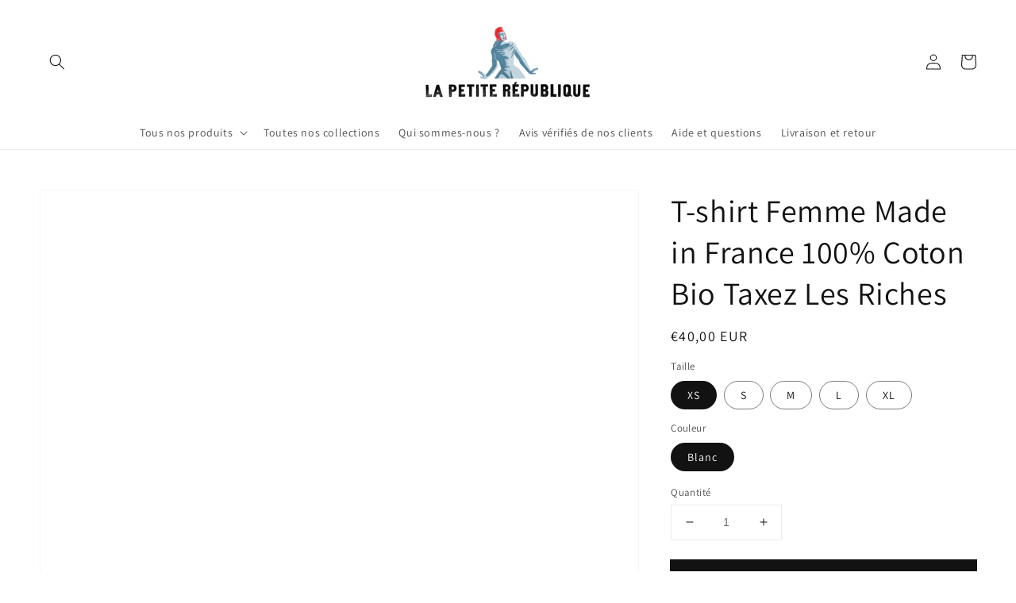

--- FILE ---
content_type: text/html; charset=utf-8
request_url: https://lapetiterepublique.fr/products/t-shirt-femme-made-in-france-100-coton-bio-taxez-les-riches
body_size: 28070
content:
<!doctype html>
<html class="no-js" lang="fr">
  <head>
    <meta charset="utf-8">
    <meta http-equiv="X-UA-Compatible" content="IE=edge">
    <meta name="viewport" content="width=device-width,initial-scale=1">
    <meta name="theme-color" content="">
    <link rel="canonical" href="https://lapetiterepublique.fr/products/t-shirt-femme-made-in-france-100-coton-bio-taxez-les-riches">
    <link rel="preconnect" href="https://cdn.shopify.com" crossorigin><link rel="icon" type="image/png" href="//lapetiterepublique.fr/cdn/shop/files/Sans_titre_15_32x32.png?v=1643304086"><link rel="preconnect" href="https://fonts.shopifycdn.com" crossorigin><title>
      T-shirt Femme Made in France 100% Coton Bio Taxez Les Riches
 &ndash; La Petite République</title>

    
      <meta name="description" content="- T-shirt Bio &quot; Origine France Garantie &quot; - Disponible du XS au XL - 100% Coton Biologique peigné - 170 G/M² - Vignette clip Bleu / Blanc / Rouge sur le bas de manche gauche au porter Mesures en cm XS S M L XL Largeur au torse 43 46 49 52 55 Longueur du t-shirt 60 62 64 66 68">
    

    

<meta property="og:site_name" content="La Petite République">
<meta property="og:url" content="https://lapetiterepublique.fr/products/t-shirt-femme-made-in-france-100-coton-bio-taxez-les-riches">
<meta property="og:title" content="T-shirt Femme Made in France 100% Coton Bio Taxez Les Riches">
<meta property="og:type" content="product">
<meta property="og:description" content="- T-shirt Bio &quot; Origine France Garantie &quot; - Disponible du XS au XL - 100% Coton Biologique peigné - 170 G/M² - Vignette clip Bleu / Blanc / Rouge sur le bas de manche gauche au porter Mesures en cm XS S M L XL Largeur au torse 43 46 49 52 55 Longueur du t-shirt 60 62 64 66 68"><meta property="og:image" content="http://lapetiterepublique.fr/cdn/shop/products/6632649-Blanc1641160506.png?v=1641160844">
  <meta property="og:image:secure_url" content="https://lapetiterepublique.fr/cdn/shop/products/6632649-Blanc1641160506.png?v=1641160844">
  <meta property="og:image:width" content="2000">
  <meta property="og:image:height" content="2000"><meta property="og:price:amount" content="40,00">
  <meta property="og:price:currency" content="EUR"><meta name="twitter:site" content="@LaPetiteRepu"><meta name="twitter:card" content="summary_large_image">
<meta name="twitter:title" content="T-shirt Femme Made in France 100% Coton Bio Taxez Les Riches">
<meta name="twitter:description" content="- T-shirt Bio &quot; Origine France Garantie &quot; - Disponible du XS au XL - 100% Coton Biologique peigné - 170 G/M² - Vignette clip Bleu / Blanc / Rouge sur le bas de manche gauche au porter Mesures en cm XS S M L XL Largeur au torse 43 46 49 52 55 Longueur du t-shirt 60 62 64 66 68">


    <script src="//lapetiterepublique.fr/cdn/shop/t/3/assets/global.js?v=149218417569708675861631573909" defer="defer"></script>
    <script>window.performance && window.performance.mark && window.performance.mark('shopify.content_for_header.start');</script><meta name="facebook-domain-verification" content="n0j0l9plq4nqsysvezbcpe15eep416">
<meta name="facebook-domain-verification" content="p41ixuilfn529rtdtf6vu6kefep1lr">
<meta id="shopify-digital-wallet" name="shopify-digital-wallet" content="/58485047481/digital_wallets/dialog">
<meta name="shopify-checkout-api-token" content="5a732af695378c9be13224652ce02c22">
<meta id="in-context-paypal-metadata" data-shop-id="58485047481" data-venmo-supported="false" data-environment="production" data-locale="fr_FR" data-paypal-v4="true" data-currency="EUR">
<link rel="alternate" type="application/json+oembed" href="https://lapetiterepublique.fr/products/t-shirt-femme-made-in-france-100-coton-bio-taxez-les-riches.oembed">
<script async="async" src="/checkouts/internal/preloads.js?locale=fr-FR"></script>
<script id="shopify-features" type="application/json">{"accessToken":"5a732af695378c9be13224652ce02c22","betas":["rich-media-storefront-analytics"],"domain":"lapetiterepublique.fr","predictiveSearch":true,"shopId":58485047481,"locale":"fr"}</script>
<script>var Shopify = Shopify || {};
Shopify.shop = "la-petite-republique.myshopify.com";
Shopify.locale = "fr";
Shopify.currency = {"active":"EUR","rate":"1.0"};
Shopify.country = "FR";
Shopify.theme = {"name":"Dawn","id":127215599801,"schema_name":"Dawn","schema_version":"2.0.0","theme_store_id":887,"role":"main"};
Shopify.theme.handle = "null";
Shopify.theme.style = {"id":null,"handle":null};
Shopify.cdnHost = "lapetiterepublique.fr/cdn";
Shopify.routes = Shopify.routes || {};
Shopify.routes.root = "/";</script>
<script type="module">!function(o){(o.Shopify=o.Shopify||{}).modules=!0}(window);</script>
<script>!function(o){function n(){var o=[];function n(){o.push(Array.prototype.slice.apply(arguments))}return n.q=o,n}var t=o.Shopify=o.Shopify||{};t.loadFeatures=n(),t.autoloadFeatures=n()}(window);</script>
<script id="shop-js-analytics" type="application/json">{"pageType":"product"}</script>
<script defer="defer" async type="module" src="//lapetiterepublique.fr/cdn/shopifycloud/shop-js/modules/v2/client.init-shop-cart-sync_XvpUV7qp.fr.esm.js"></script>
<script defer="defer" async type="module" src="//lapetiterepublique.fr/cdn/shopifycloud/shop-js/modules/v2/chunk.common_C2xzKNNs.esm.js"></script>
<script type="module">
  await import("//lapetiterepublique.fr/cdn/shopifycloud/shop-js/modules/v2/client.init-shop-cart-sync_XvpUV7qp.fr.esm.js");
await import("//lapetiterepublique.fr/cdn/shopifycloud/shop-js/modules/v2/chunk.common_C2xzKNNs.esm.js");

  window.Shopify.SignInWithShop?.initShopCartSync?.({"fedCMEnabled":true,"windoidEnabled":true});

</script>
<script>(function() {
  var isLoaded = false;
  function asyncLoad() {
    if (isLoaded) return;
    isLoaded = true;
    var urls = ["https:\/\/loox.io\/widget\/4yWo5OS9ko\/loox.1628526970439.js?shop=la-petite-republique.myshopify.com"];
    for (var i = 0; i < urls.length; i++) {
      var s = document.createElement('script');
      s.type = 'text/javascript';
      s.async = true;
      s.src = urls[i];
      var x = document.getElementsByTagName('script')[0];
      x.parentNode.insertBefore(s, x);
    }
  };
  if(window.attachEvent) {
    window.attachEvent('onload', asyncLoad);
  } else {
    window.addEventListener('load', asyncLoad, false);
  }
})();</script>
<script id="__st">var __st={"a":58485047481,"offset":3600,"reqid":"06643af1-3d83-46bf-9c44-d649675de357-1768625771","pageurl":"lapetiterepublique.fr\/products\/t-shirt-femme-made-in-france-100-coton-bio-taxez-les-riches","u":"02d381a9cb74","p":"product","rtyp":"product","rid":7506565890270};</script>
<script>window.ShopifyPaypalV4VisibilityTracking = true;</script>
<script id="form-persister">!function(){'use strict';const t='contact',e='new_comment',n=[[t,t],['blogs',e],['comments',e],[t,'customer']],o='password',r='form_key',c=['recaptcha-v3-token','g-recaptcha-response','h-captcha-response',o],s=()=>{try{return window.sessionStorage}catch{return}},i='__shopify_v',u=t=>t.elements[r],a=function(){const t=[...n].map((([t,e])=>`form[action*='/${t}']:not([data-nocaptcha='true']) input[name='form_type'][value='${e}']`)).join(',');var e;return e=t,()=>e?[...document.querySelectorAll(e)].map((t=>t.form)):[]}();function m(t){const e=u(t);a().includes(t)&&(!e||!e.value)&&function(t){try{if(!s())return;!function(t){const e=s();if(!e)return;const n=u(t);if(!n)return;const o=n.value;o&&e.removeItem(o)}(t);const e=Array.from(Array(32),(()=>Math.random().toString(36)[2])).join('');!function(t,e){u(t)||t.append(Object.assign(document.createElement('input'),{type:'hidden',name:r})),t.elements[r].value=e}(t,e),function(t,e){const n=s();if(!n)return;const r=[...t.querySelectorAll(`input[type='${o}']`)].map((({name:t})=>t)),u=[...c,...r],a={};for(const[o,c]of new FormData(t).entries())u.includes(o)||(a[o]=c);n.setItem(e,JSON.stringify({[i]:1,action:t.action,data:a}))}(t,e)}catch(e){console.error('failed to persist form',e)}}(t)}const f=t=>{if('true'===t.dataset.persistBound)return;const e=function(t,e){const n=function(t){return'function'==typeof t.submit?t.submit:HTMLFormElement.prototype.submit}(t).bind(t);return function(){let t;return()=>{t||(t=!0,(()=>{try{e(),n()}catch(t){(t=>{console.error('form submit failed',t)})(t)}})(),setTimeout((()=>t=!1),250))}}()}(t,(()=>{m(t)}));!function(t,e){if('function'==typeof t.submit&&'function'==typeof e)try{t.submit=e}catch{}}(t,e),t.addEventListener('submit',(t=>{t.preventDefault(),e()})),t.dataset.persistBound='true'};!function(){function t(t){const e=(t=>{const e=t.target;return e instanceof HTMLFormElement?e:e&&e.form})(t);e&&m(e)}document.addEventListener('submit',t),document.addEventListener('DOMContentLoaded',(()=>{const e=a();for(const t of e)f(t);var n;n=document.body,new window.MutationObserver((t=>{for(const e of t)if('childList'===e.type&&e.addedNodes.length)for(const t of e.addedNodes)1===t.nodeType&&'FORM'===t.tagName&&a().includes(t)&&f(t)})).observe(n,{childList:!0,subtree:!0,attributes:!1}),document.removeEventListener('submit',t)}))}()}();</script>
<script integrity="sha256-4kQ18oKyAcykRKYeNunJcIwy7WH5gtpwJnB7kiuLZ1E=" data-source-attribution="shopify.loadfeatures" defer="defer" src="//lapetiterepublique.fr/cdn/shopifycloud/storefront/assets/storefront/load_feature-a0a9edcb.js" crossorigin="anonymous"></script>
<script data-source-attribution="shopify.dynamic_checkout.dynamic.init">var Shopify=Shopify||{};Shopify.PaymentButton=Shopify.PaymentButton||{isStorefrontPortableWallets:!0,init:function(){window.Shopify.PaymentButton.init=function(){};var t=document.createElement("script");t.src="https://lapetiterepublique.fr/cdn/shopifycloud/portable-wallets/latest/portable-wallets.fr.js",t.type="module",document.head.appendChild(t)}};
</script>
<script data-source-attribution="shopify.dynamic_checkout.buyer_consent">
  function portableWalletsHideBuyerConsent(e){var t=document.getElementById("shopify-buyer-consent"),n=document.getElementById("shopify-subscription-policy-button");t&&n&&(t.classList.add("hidden"),t.setAttribute("aria-hidden","true"),n.removeEventListener("click",e))}function portableWalletsShowBuyerConsent(e){var t=document.getElementById("shopify-buyer-consent"),n=document.getElementById("shopify-subscription-policy-button");t&&n&&(t.classList.remove("hidden"),t.removeAttribute("aria-hidden"),n.addEventListener("click",e))}window.Shopify?.PaymentButton&&(window.Shopify.PaymentButton.hideBuyerConsent=portableWalletsHideBuyerConsent,window.Shopify.PaymentButton.showBuyerConsent=portableWalletsShowBuyerConsent);
</script>
<script data-source-attribution="shopify.dynamic_checkout.cart.bootstrap">document.addEventListener("DOMContentLoaded",(function(){function t(){return document.querySelector("shopify-accelerated-checkout-cart, shopify-accelerated-checkout")}if(t())Shopify.PaymentButton.init();else{new MutationObserver((function(e,n){t()&&(Shopify.PaymentButton.init(),n.disconnect())})).observe(document.body,{childList:!0,subtree:!0})}}));
</script>
<link id="shopify-accelerated-checkout-styles" rel="stylesheet" media="screen" href="https://lapetiterepublique.fr/cdn/shopifycloud/portable-wallets/latest/accelerated-checkout-backwards-compat.css" crossorigin="anonymous">
<style id="shopify-accelerated-checkout-cart">
        #shopify-buyer-consent {
  margin-top: 1em;
  display: inline-block;
  width: 100%;
}

#shopify-buyer-consent.hidden {
  display: none;
}

#shopify-subscription-policy-button {
  background: none;
  border: none;
  padding: 0;
  text-decoration: underline;
  font-size: inherit;
  cursor: pointer;
}

#shopify-subscription-policy-button::before {
  box-shadow: none;
}

      </style>
<script id="sections-script" data-sections="main-product,product-recommendations,header,footer" defer="defer" src="//lapetiterepublique.fr/cdn/shop/t/3/compiled_assets/scripts.js?v=339"></script>
<script>window.performance && window.performance.mark && window.performance.mark('shopify.content_for_header.end');</script>


    <style data-shopify>
      @font-face {
  font-family: Assistant;
  font-weight: 400;
  font-style: normal;
  font-display: swap;
  src: url("//lapetiterepublique.fr/cdn/fonts/assistant/assistant_n4.9120912a469cad1cc292572851508ca49d12e768.woff2") format("woff2"),
       url("//lapetiterepublique.fr/cdn/fonts/assistant/assistant_n4.6e9875ce64e0fefcd3f4446b7ec9036b3ddd2985.woff") format("woff");
}

      @font-face {
  font-family: Assistant;
  font-weight: 700;
  font-style: normal;
  font-display: swap;
  src: url("//lapetiterepublique.fr/cdn/fonts/assistant/assistant_n7.bf44452348ec8b8efa3aa3068825305886b1c83c.woff2") format("woff2"),
       url("//lapetiterepublique.fr/cdn/fonts/assistant/assistant_n7.0c887fee83f6b3bda822f1150b912c72da0f7b64.woff") format("woff");
}

      
      
      @font-face {
  font-family: Assistant;
  font-weight: 400;
  font-style: normal;
  font-display: swap;
  src: url("//lapetiterepublique.fr/cdn/fonts/assistant/assistant_n4.9120912a469cad1cc292572851508ca49d12e768.woff2") format("woff2"),
       url("//lapetiterepublique.fr/cdn/fonts/assistant/assistant_n4.6e9875ce64e0fefcd3f4446b7ec9036b3ddd2985.woff") format("woff");
}


      :root {
        --font-body-family: Assistant, sans-serif;
        --font-body-style: normal;
        --font-body-weight: 400;

        --font-heading-family: Assistant, sans-serif;
        --font-heading-style: normal;
        --font-heading-weight: 400;

        --color-base-text: 18, 18, 18;
        --color-base-background-1: 255, 255, 255;
        --color-base-background-2: 243, 243, 243;
        --color-base-solid-button-labels: 255, 255, 255;
        --color-base-outline-button-labels: 18, 18, 18;
        --color-base-accent-1: 18, 18, 18;
        --color-base-accent-2: 51, 180, 70;
        --payment-terms-background-color: #FFFFFF;

        --gradient-base-background-1: #FFFFFF;
        --gradient-base-background-2: #F3F3F3;
        --gradient-base-accent-1: #121212;
        --gradient-base-accent-2: #33b446;

        --page-width: 160rem;
      }

      *,
      *::before,
      *::after {
        box-sizing: inherit;
      }

      html {
        box-sizing: border-box;
        font-size: 62.5%;
        height: 100%;
      }

      body {
        display: grid;
        grid-template-rows: auto auto 1fr auto;
        grid-template-columns: 100%;
        min-height: 100%;
        margin: 0;
        font-size: 1.5rem;
        letter-spacing: 0.06rem;
        line-height: 1.8;
        font-family: var(--font-body-family);
        font-style: var(--font-body-style);
        font-weight: var(--font-body-weight);
      }

      @media screen and (min-width: 750px) {
        body {
          font-size: 1.6rem;
        }
      }
    </style>

    <link href="//lapetiterepublique.fr/cdn/shop/t/3/assets/base.css?v=134902660327554609201631573921" rel="stylesheet" type="text/css" media="all" />
<link rel="preload" as="font" href="//lapetiterepublique.fr/cdn/fonts/assistant/assistant_n4.9120912a469cad1cc292572851508ca49d12e768.woff2" type="font/woff2" crossorigin><link rel="preload" as="font" href="//lapetiterepublique.fr/cdn/fonts/assistant/assistant_n4.9120912a469cad1cc292572851508ca49d12e768.woff2" type="font/woff2" crossorigin><link rel="stylesheet" href="//lapetiterepublique.fr/cdn/shop/t/3/assets/component-predictive-search.css?v=18325970143817553471631573906" media="print" onload="this.media='all'"><script>document.documentElement.className = document.documentElement.className.replace('no-js', 'js');</script>
  
	<script>var loox_global_hash = '1768323583219';</script><style>.loox-reviews-default { max-width: 1200px; margin: 0 auto; }.loox-rating .loox-icon { color:#db0d36; }
:root { --lxs-rating-icon-color: #db0d36; }</style>
<link href="https://monorail-edge.shopifysvc.com" rel="dns-prefetch">
<script>(function(){if ("sendBeacon" in navigator && "performance" in window) {try {var session_token_from_headers = performance.getEntriesByType('navigation')[0].serverTiming.find(x => x.name == '_s').description;} catch {var session_token_from_headers = undefined;}var session_cookie_matches = document.cookie.match(/_shopify_s=([^;]*)/);var session_token_from_cookie = session_cookie_matches && session_cookie_matches.length === 2 ? session_cookie_matches[1] : "";var session_token = session_token_from_headers || session_token_from_cookie || "";function handle_abandonment_event(e) {var entries = performance.getEntries().filter(function(entry) {return /monorail-edge.shopifysvc.com/.test(entry.name);});if (!window.abandonment_tracked && entries.length === 0) {window.abandonment_tracked = true;var currentMs = Date.now();var navigation_start = performance.timing.navigationStart;var payload = {shop_id: 58485047481,url: window.location.href,navigation_start,duration: currentMs - navigation_start,session_token,page_type: "product"};window.navigator.sendBeacon("https://monorail-edge.shopifysvc.com/v1/produce", JSON.stringify({schema_id: "online_store_buyer_site_abandonment/1.1",payload: payload,metadata: {event_created_at_ms: currentMs,event_sent_at_ms: currentMs}}));}}window.addEventListener('pagehide', handle_abandonment_event);}}());</script>
<script id="web-pixels-manager-setup">(function e(e,d,r,n,o){if(void 0===o&&(o={}),!Boolean(null===(a=null===(i=window.Shopify)||void 0===i?void 0:i.analytics)||void 0===a?void 0:a.replayQueue)){var i,a;window.Shopify=window.Shopify||{};var t=window.Shopify;t.analytics=t.analytics||{};var s=t.analytics;s.replayQueue=[],s.publish=function(e,d,r){return s.replayQueue.push([e,d,r]),!0};try{self.performance.mark("wpm:start")}catch(e){}var l=function(){var e={modern:/Edge?\/(1{2}[4-9]|1[2-9]\d|[2-9]\d{2}|\d{4,})\.\d+(\.\d+|)|Firefox\/(1{2}[4-9]|1[2-9]\d|[2-9]\d{2}|\d{4,})\.\d+(\.\d+|)|Chrom(ium|e)\/(9{2}|\d{3,})\.\d+(\.\d+|)|(Maci|X1{2}).+ Version\/(15\.\d+|(1[6-9]|[2-9]\d|\d{3,})\.\d+)([,.]\d+|)( \(\w+\)|)( Mobile\/\w+|) Safari\/|Chrome.+OPR\/(9{2}|\d{3,})\.\d+\.\d+|(CPU[ +]OS|iPhone[ +]OS|CPU[ +]iPhone|CPU IPhone OS|CPU iPad OS)[ +]+(15[._]\d+|(1[6-9]|[2-9]\d|\d{3,})[._]\d+)([._]\d+|)|Android:?[ /-](13[3-9]|1[4-9]\d|[2-9]\d{2}|\d{4,})(\.\d+|)(\.\d+|)|Android.+Firefox\/(13[5-9]|1[4-9]\d|[2-9]\d{2}|\d{4,})\.\d+(\.\d+|)|Android.+Chrom(ium|e)\/(13[3-9]|1[4-9]\d|[2-9]\d{2}|\d{4,})\.\d+(\.\d+|)|SamsungBrowser\/([2-9]\d|\d{3,})\.\d+/,legacy:/Edge?\/(1[6-9]|[2-9]\d|\d{3,})\.\d+(\.\d+|)|Firefox\/(5[4-9]|[6-9]\d|\d{3,})\.\d+(\.\d+|)|Chrom(ium|e)\/(5[1-9]|[6-9]\d|\d{3,})\.\d+(\.\d+|)([\d.]+$|.*Safari\/(?![\d.]+ Edge\/[\d.]+$))|(Maci|X1{2}).+ Version\/(10\.\d+|(1[1-9]|[2-9]\d|\d{3,})\.\d+)([,.]\d+|)( \(\w+\)|)( Mobile\/\w+|) Safari\/|Chrome.+OPR\/(3[89]|[4-9]\d|\d{3,})\.\d+\.\d+|(CPU[ +]OS|iPhone[ +]OS|CPU[ +]iPhone|CPU IPhone OS|CPU iPad OS)[ +]+(10[._]\d+|(1[1-9]|[2-9]\d|\d{3,})[._]\d+)([._]\d+|)|Android:?[ /-](13[3-9]|1[4-9]\d|[2-9]\d{2}|\d{4,})(\.\d+|)(\.\d+|)|Mobile Safari.+OPR\/([89]\d|\d{3,})\.\d+\.\d+|Android.+Firefox\/(13[5-9]|1[4-9]\d|[2-9]\d{2}|\d{4,})\.\d+(\.\d+|)|Android.+Chrom(ium|e)\/(13[3-9]|1[4-9]\d|[2-9]\d{2}|\d{4,})\.\d+(\.\d+|)|Android.+(UC? ?Browser|UCWEB|U3)[ /]?(15\.([5-9]|\d{2,})|(1[6-9]|[2-9]\d|\d{3,})\.\d+)\.\d+|SamsungBrowser\/(5\.\d+|([6-9]|\d{2,})\.\d+)|Android.+MQ{2}Browser\/(14(\.(9|\d{2,})|)|(1[5-9]|[2-9]\d|\d{3,})(\.\d+|))(\.\d+|)|K[Aa][Ii]OS\/(3\.\d+|([4-9]|\d{2,})\.\d+)(\.\d+|)/},d=e.modern,r=e.legacy,n=navigator.userAgent;return n.match(d)?"modern":n.match(r)?"legacy":"unknown"}(),u="modern"===l?"modern":"legacy",c=(null!=n?n:{modern:"",legacy:""})[u],f=function(e){return[e.baseUrl,"/wpm","/b",e.hashVersion,"modern"===e.buildTarget?"m":"l",".js"].join("")}({baseUrl:d,hashVersion:r,buildTarget:u}),m=function(e){var d=e.version,r=e.bundleTarget,n=e.surface,o=e.pageUrl,i=e.monorailEndpoint;return{emit:function(e){var a=e.status,t=e.errorMsg,s=(new Date).getTime(),l=JSON.stringify({metadata:{event_sent_at_ms:s},events:[{schema_id:"web_pixels_manager_load/3.1",payload:{version:d,bundle_target:r,page_url:o,status:a,surface:n,error_msg:t},metadata:{event_created_at_ms:s}}]});if(!i)return console&&console.warn&&console.warn("[Web Pixels Manager] No Monorail endpoint provided, skipping logging."),!1;try{return self.navigator.sendBeacon.bind(self.navigator)(i,l)}catch(e){}var u=new XMLHttpRequest;try{return u.open("POST",i,!0),u.setRequestHeader("Content-Type","text/plain"),u.send(l),!0}catch(e){return console&&console.warn&&console.warn("[Web Pixels Manager] Got an unhandled error while logging to Monorail."),!1}}}}({version:r,bundleTarget:l,surface:e.surface,pageUrl:self.location.href,monorailEndpoint:e.monorailEndpoint});try{o.browserTarget=l,function(e){var d=e.src,r=e.async,n=void 0===r||r,o=e.onload,i=e.onerror,a=e.sri,t=e.scriptDataAttributes,s=void 0===t?{}:t,l=document.createElement("script"),u=document.querySelector("head"),c=document.querySelector("body");if(l.async=n,l.src=d,a&&(l.integrity=a,l.crossOrigin="anonymous"),s)for(var f in s)if(Object.prototype.hasOwnProperty.call(s,f))try{l.dataset[f]=s[f]}catch(e){}if(o&&l.addEventListener("load",o),i&&l.addEventListener("error",i),u)u.appendChild(l);else{if(!c)throw new Error("Did not find a head or body element to append the script");c.appendChild(l)}}({src:f,async:!0,onload:function(){if(!function(){var e,d;return Boolean(null===(d=null===(e=window.Shopify)||void 0===e?void 0:e.analytics)||void 0===d?void 0:d.initialized)}()){var d=window.webPixelsManager.init(e)||void 0;if(d){var r=window.Shopify.analytics;r.replayQueue.forEach((function(e){var r=e[0],n=e[1],o=e[2];d.publishCustomEvent(r,n,o)})),r.replayQueue=[],r.publish=d.publishCustomEvent,r.visitor=d.visitor,r.initialized=!0}}},onerror:function(){return m.emit({status:"failed",errorMsg:"".concat(f," has failed to load")})},sri:function(e){var d=/^sha384-[A-Za-z0-9+/=]+$/;return"string"==typeof e&&d.test(e)}(c)?c:"",scriptDataAttributes:o}),m.emit({status:"loading"})}catch(e){m.emit({status:"failed",errorMsg:(null==e?void 0:e.message)||"Unknown error"})}}})({shopId: 58485047481,storefrontBaseUrl: "https://lapetiterepublique.fr",extensionsBaseUrl: "https://extensions.shopifycdn.com/cdn/shopifycloud/web-pixels-manager",monorailEndpoint: "https://monorail-edge.shopifysvc.com/unstable/produce_batch",surface: "storefront-renderer",enabledBetaFlags: ["2dca8a86"],webPixelsConfigList: [{"id":"1106674013","configuration":"{\"config\":\"{\\\"pixel_id\\\":\\\"G-JP1REQLWTV\\\",\\\"gtag_events\\\":[{\\\"type\\\":\\\"purchase\\\",\\\"action_label\\\":\\\"G-JP1REQLWTV\\\"},{\\\"type\\\":\\\"page_view\\\",\\\"action_label\\\":\\\"G-JP1REQLWTV\\\"},{\\\"type\\\":\\\"view_item\\\",\\\"action_label\\\":\\\"G-JP1REQLWTV\\\"},{\\\"type\\\":\\\"search\\\",\\\"action_label\\\":\\\"G-JP1REQLWTV\\\"},{\\\"type\\\":\\\"add_to_cart\\\",\\\"action_label\\\":\\\"G-JP1REQLWTV\\\"},{\\\"type\\\":\\\"begin_checkout\\\",\\\"action_label\\\":\\\"G-JP1REQLWTV\\\"},{\\\"type\\\":\\\"add_payment_info\\\",\\\"action_label\\\":\\\"G-JP1REQLWTV\\\"}],\\\"enable_monitoring_mode\\\":false}\"}","eventPayloadVersion":"v1","runtimeContext":"OPEN","scriptVersion":"b2a88bafab3e21179ed38636efcd8a93","type":"APP","apiClientId":1780363,"privacyPurposes":[],"dataSharingAdjustments":{"protectedCustomerApprovalScopes":["read_customer_address","read_customer_email","read_customer_name","read_customer_personal_data","read_customer_phone"]}},{"id":"445153629","configuration":"{\"pixel_id\":\"585140862480189\",\"pixel_type\":\"facebook_pixel\",\"metaapp_system_user_token\":\"-\"}","eventPayloadVersion":"v1","runtimeContext":"OPEN","scriptVersion":"ca16bc87fe92b6042fbaa3acc2fbdaa6","type":"APP","apiClientId":2329312,"privacyPurposes":["ANALYTICS","MARKETING","SALE_OF_DATA"],"dataSharingAdjustments":{"protectedCustomerApprovalScopes":["read_customer_address","read_customer_email","read_customer_name","read_customer_personal_data","read_customer_phone"]}},{"id":"shopify-app-pixel","configuration":"{}","eventPayloadVersion":"v1","runtimeContext":"STRICT","scriptVersion":"0450","apiClientId":"shopify-pixel","type":"APP","privacyPurposes":["ANALYTICS","MARKETING"]},{"id":"shopify-custom-pixel","eventPayloadVersion":"v1","runtimeContext":"LAX","scriptVersion":"0450","apiClientId":"shopify-pixel","type":"CUSTOM","privacyPurposes":["ANALYTICS","MARKETING"]}],isMerchantRequest: false,initData: {"shop":{"name":"La Petite République","paymentSettings":{"currencyCode":"EUR"},"myshopifyDomain":"la-petite-republique.myshopify.com","countryCode":"FR","storefrontUrl":"https:\/\/lapetiterepublique.fr"},"customer":null,"cart":null,"checkout":null,"productVariants":[{"price":{"amount":40.0,"currencyCode":"EUR"},"product":{"title":"T-shirt Femme Made in France 100% Coton Bio Taxez Les Riches","vendor":"T-Pop","id":"7506565890270","untranslatedTitle":"T-shirt Femme Made in France 100% Coton Bio Taxez Les Riches","url":"\/products\/t-shirt-femme-made-in-france-100-coton-bio-taxez-les-riches","type":"Made in France - T-shirt - Women - DTG"},"id":"42290851807454","image":{"src":"\/\/lapetiterepublique.fr\/cdn\/shop\/products\/6632649-Blanc1641160506.png?v=1641160844"},"sku":"TPO-TS-FRA-TS-F-BLA-XS","title":"XS \/ Blanc","untranslatedTitle":"XS \/ Blanc"},{"price":{"amount":40.0,"currencyCode":"EUR"},"product":{"title":"T-shirt Femme Made in France 100% Coton Bio Taxez Les Riches","vendor":"T-Pop","id":"7506565890270","untranslatedTitle":"T-shirt Femme Made in France 100% Coton Bio Taxez Les Riches","url":"\/products\/t-shirt-femme-made-in-france-100-coton-bio-taxez-les-riches","type":"Made in France - T-shirt - Women - DTG"},"id":"42290851840222","image":{"src":"\/\/lapetiterepublique.fr\/cdn\/shop\/products\/6632649-Blanc1641160506.png?v=1641160844"},"sku":"TPO-TS-FRA-TS-F-BLA-S","title":"S \/ Blanc","untranslatedTitle":"S \/ Blanc"},{"price":{"amount":40.0,"currencyCode":"EUR"},"product":{"title":"T-shirt Femme Made in France 100% Coton Bio Taxez Les Riches","vendor":"T-Pop","id":"7506565890270","untranslatedTitle":"T-shirt Femme Made in France 100% Coton Bio Taxez Les Riches","url":"\/products\/t-shirt-femme-made-in-france-100-coton-bio-taxez-les-riches","type":"Made in France - T-shirt - Women - DTG"},"id":"42290851872990","image":{"src":"\/\/lapetiterepublique.fr\/cdn\/shop\/products\/6632649-Blanc1641160506.png?v=1641160844"},"sku":"TPO-TS-FRA-TS-F-BLA-M","title":"M \/ Blanc","untranslatedTitle":"M \/ Blanc"},{"price":{"amount":40.0,"currencyCode":"EUR"},"product":{"title":"T-shirt Femme Made in France 100% Coton Bio Taxez Les Riches","vendor":"T-Pop","id":"7506565890270","untranslatedTitle":"T-shirt Femme Made in France 100% Coton Bio Taxez Les Riches","url":"\/products\/t-shirt-femme-made-in-france-100-coton-bio-taxez-les-riches","type":"Made in France - T-shirt - Women - DTG"},"id":"42290851905758","image":{"src":"\/\/lapetiterepublique.fr\/cdn\/shop\/products\/6632649-Blanc1641160506.png?v=1641160844"},"sku":"TPO-TS-FRA-TS-F-BLA-L","title":"L \/ Blanc","untranslatedTitle":"L \/ Blanc"},{"price":{"amount":40.0,"currencyCode":"EUR"},"product":{"title":"T-shirt Femme Made in France 100% Coton Bio Taxez Les Riches","vendor":"T-Pop","id":"7506565890270","untranslatedTitle":"T-shirt Femme Made in France 100% Coton Bio Taxez Les Riches","url":"\/products\/t-shirt-femme-made-in-france-100-coton-bio-taxez-les-riches","type":"Made in France - T-shirt - Women - DTG"},"id":"42290851938526","image":{"src":"\/\/lapetiterepublique.fr\/cdn\/shop\/products\/6632649-Blanc1641160506.png?v=1641160844"},"sku":"TPO-TS-FRA-TS-F-BLA-XL","title":"XL \/ Blanc","untranslatedTitle":"XL \/ Blanc"}],"purchasingCompany":null},},"https://lapetiterepublique.fr/cdn","fcfee988w5aeb613cpc8e4bc33m6693e112",{"modern":"","legacy":""},{"shopId":"58485047481","storefrontBaseUrl":"https:\/\/lapetiterepublique.fr","extensionBaseUrl":"https:\/\/extensions.shopifycdn.com\/cdn\/shopifycloud\/web-pixels-manager","surface":"storefront-renderer","enabledBetaFlags":"[\"2dca8a86\"]","isMerchantRequest":"false","hashVersion":"fcfee988w5aeb613cpc8e4bc33m6693e112","publish":"custom","events":"[[\"page_viewed\",{}],[\"product_viewed\",{\"productVariant\":{\"price\":{\"amount\":40.0,\"currencyCode\":\"EUR\"},\"product\":{\"title\":\"T-shirt Femme Made in France 100% Coton Bio Taxez Les Riches\",\"vendor\":\"T-Pop\",\"id\":\"7506565890270\",\"untranslatedTitle\":\"T-shirt Femme Made in France 100% Coton Bio Taxez Les Riches\",\"url\":\"\/products\/t-shirt-femme-made-in-france-100-coton-bio-taxez-les-riches\",\"type\":\"Made in France - T-shirt - Women - DTG\"},\"id\":\"42290851807454\",\"image\":{\"src\":\"\/\/lapetiterepublique.fr\/cdn\/shop\/products\/6632649-Blanc1641160506.png?v=1641160844\"},\"sku\":\"TPO-TS-FRA-TS-F-BLA-XS\",\"title\":\"XS \/ Blanc\",\"untranslatedTitle\":\"XS \/ Blanc\"}}]]"});</script><script>
  window.ShopifyAnalytics = window.ShopifyAnalytics || {};
  window.ShopifyAnalytics.meta = window.ShopifyAnalytics.meta || {};
  window.ShopifyAnalytics.meta.currency = 'EUR';
  var meta = {"product":{"id":7506565890270,"gid":"gid:\/\/shopify\/Product\/7506565890270","vendor":"T-Pop","type":"Made in France - T-shirt - Women - DTG","handle":"t-shirt-femme-made-in-france-100-coton-bio-taxez-les-riches","variants":[{"id":42290851807454,"price":4000,"name":"T-shirt Femme Made in France 100% Coton Bio Taxez Les Riches - XS \/ Blanc","public_title":"XS \/ Blanc","sku":"TPO-TS-FRA-TS-F-BLA-XS"},{"id":42290851840222,"price":4000,"name":"T-shirt Femme Made in France 100% Coton Bio Taxez Les Riches - S \/ Blanc","public_title":"S \/ Blanc","sku":"TPO-TS-FRA-TS-F-BLA-S"},{"id":42290851872990,"price":4000,"name":"T-shirt Femme Made in France 100% Coton Bio Taxez Les Riches - M \/ Blanc","public_title":"M \/ Blanc","sku":"TPO-TS-FRA-TS-F-BLA-M"},{"id":42290851905758,"price":4000,"name":"T-shirt Femme Made in France 100% Coton Bio Taxez Les Riches - L \/ Blanc","public_title":"L \/ Blanc","sku":"TPO-TS-FRA-TS-F-BLA-L"},{"id":42290851938526,"price":4000,"name":"T-shirt Femme Made in France 100% Coton Bio Taxez Les Riches - XL \/ Blanc","public_title":"XL \/ Blanc","sku":"TPO-TS-FRA-TS-F-BLA-XL"}],"remote":false},"page":{"pageType":"product","resourceType":"product","resourceId":7506565890270,"requestId":"06643af1-3d83-46bf-9c44-d649675de357-1768625771"}};
  for (var attr in meta) {
    window.ShopifyAnalytics.meta[attr] = meta[attr];
  }
</script>
<script class="analytics">
  (function () {
    var customDocumentWrite = function(content) {
      var jquery = null;

      if (window.jQuery) {
        jquery = window.jQuery;
      } else if (window.Checkout && window.Checkout.$) {
        jquery = window.Checkout.$;
      }

      if (jquery) {
        jquery('body').append(content);
      }
    };

    var hasLoggedConversion = function(token) {
      if (token) {
        return document.cookie.indexOf('loggedConversion=' + token) !== -1;
      }
      return false;
    }

    var setCookieIfConversion = function(token) {
      if (token) {
        var twoMonthsFromNow = new Date(Date.now());
        twoMonthsFromNow.setMonth(twoMonthsFromNow.getMonth() + 2);

        document.cookie = 'loggedConversion=' + token + '; expires=' + twoMonthsFromNow;
      }
    }

    var trekkie = window.ShopifyAnalytics.lib = window.trekkie = window.trekkie || [];
    if (trekkie.integrations) {
      return;
    }
    trekkie.methods = [
      'identify',
      'page',
      'ready',
      'track',
      'trackForm',
      'trackLink'
    ];
    trekkie.factory = function(method) {
      return function() {
        var args = Array.prototype.slice.call(arguments);
        args.unshift(method);
        trekkie.push(args);
        return trekkie;
      };
    };
    for (var i = 0; i < trekkie.methods.length; i++) {
      var key = trekkie.methods[i];
      trekkie[key] = trekkie.factory(key);
    }
    trekkie.load = function(config) {
      trekkie.config = config || {};
      trekkie.config.initialDocumentCookie = document.cookie;
      var first = document.getElementsByTagName('script')[0];
      var script = document.createElement('script');
      script.type = 'text/javascript';
      script.onerror = function(e) {
        var scriptFallback = document.createElement('script');
        scriptFallback.type = 'text/javascript';
        scriptFallback.onerror = function(error) {
                var Monorail = {
      produce: function produce(monorailDomain, schemaId, payload) {
        var currentMs = new Date().getTime();
        var event = {
          schema_id: schemaId,
          payload: payload,
          metadata: {
            event_created_at_ms: currentMs,
            event_sent_at_ms: currentMs
          }
        };
        return Monorail.sendRequest("https://" + monorailDomain + "/v1/produce", JSON.stringify(event));
      },
      sendRequest: function sendRequest(endpointUrl, payload) {
        // Try the sendBeacon API
        if (window && window.navigator && typeof window.navigator.sendBeacon === 'function' && typeof window.Blob === 'function' && !Monorail.isIos12()) {
          var blobData = new window.Blob([payload], {
            type: 'text/plain'
          });

          if (window.navigator.sendBeacon(endpointUrl, blobData)) {
            return true;
          } // sendBeacon was not successful

        } // XHR beacon

        var xhr = new XMLHttpRequest();

        try {
          xhr.open('POST', endpointUrl);
          xhr.setRequestHeader('Content-Type', 'text/plain');
          xhr.send(payload);
        } catch (e) {
          console.log(e);
        }

        return false;
      },
      isIos12: function isIos12() {
        return window.navigator.userAgent.lastIndexOf('iPhone; CPU iPhone OS 12_') !== -1 || window.navigator.userAgent.lastIndexOf('iPad; CPU OS 12_') !== -1;
      }
    };
    Monorail.produce('monorail-edge.shopifysvc.com',
      'trekkie_storefront_load_errors/1.1',
      {shop_id: 58485047481,
      theme_id: 127215599801,
      app_name: "storefront",
      context_url: window.location.href,
      source_url: "//lapetiterepublique.fr/cdn/s/trekkie.storefront.cd680fe47e6c39ca5d5df5f0a32d569bc48c0f27.min.js"});

        };
        scriptFallback.async = true;
        scriptFallback.src = '//lapetiterepublique.fr/cdn/s/trekkie.storefront.cd680fe47e6c39ca5d5df5f0a32d569bc48c0f27.min.js';
        first.parentNode.insertBefore(scriptFallback, first);
      };
      script.async = true;
      script.src = '//lapetiterepublique.fr/cdn/s/trekkie.storefront.cd680fe47e6c39ca5d5df5f0a32d569bc48c0f27.min.js';
      first.parentNode.insertBefore(script, first);
    };
    trekkie.load(
      {"Trekkie":{"appName":"storefront","development":false,"defaultAttributes":{"shopId":58485047481,"isMerchantRequest":null,"themeId":127215599801,"themeCityHash":"17891782096404023472","contentLanguage":"fr","currency":"EUR","eventMetadataId":"3840d5ca-d844-48db-b58e-fd7bcd8e6b8b"},"isServerSideCookieWritingEnabled":true,"monorailRegion":"shop_domain","enabledBetaFlags":["65f19447"]},"Session Attribution":{},"S2S":{"facebookCapiEnabled":true,"source":"trekkie-storefront-renderer","apiClientId":580111}}
    );

    var loaded = false;
    trekkie.ready(function() {
      if (loaded) return;
      loaded = true;

      window.ShopifyAnalytics.lib = window.trekkie;

      var originalDocumentWrite = document.write;
      document.write = customDocumentWrite;
      try { window.ShopifyAnalytics.merchantGoogleAnalytics.call(this); } catch(error) {};
      document.write = originalDocumentWrite;

      window.ShopifyAnalytics.lib.page(null,{"pageType":"product","resourceType":"product","resourceId":7506565890270,"requestId":"06643af1-3d83-46bf-9c44-d649675de357-1768625771","shopifyEmitted":true});

      var match = window.location.pathname.match(/checkouts\/(.+)\/(thank_you|post_purchase)/)
      var token = match? match[1]: undefined;
      if (!hasLoggedConversion(token)) {
        setCookieIfConversion(token);
        window.ShopifyAnalytics.lib.track("Viewed Product",{"currency":"EUR","variantId":42290851807454,"productId":7506565890270,"productGid":"gid:\/\/shopify\/Product\/7506565890270","name":"T-shirt Femme Made in France 100% Coton Bio Taxez Les Riches - XS \/ Blanc","price":"40.00","sku":"TPO-TS-FRA-TS-F-BLA-XS","brand":"T-Pop","variant":"XS \/ Blanc","category":"Made in France - T-shirt - Women - DTG","nonInteraction":true,"remote":false},undefined,undefined,{"shopifyEmitted":true});
      window.ShopifyAnalytics.lib.track("monorail:\/\/trekkie_storefront_viewed_product\/1.1",{"currency":"EUR","variantId":42290851807454,"productId":7506565890270,"productGid":"gid:\/\/shopify\/Product\/7506565890270","name":"T-shirt Femme Made in France 100% Coton Bio Taxez Les Riches - XS \/ Blanc","price":"40.00","sku":"TPO-TS-FRA-TS-F-BLA-XS","brand":"T-Pop","variant":"XS \/ Blanc","category":"Made in France - T-shirt - Women - DTG","nonInteraction":true,"remote":false,"referer":"https:\/\/lapetiterepublique.fr\/products\/t-shirt-femme-made-in-france-100-coton-bio-taxez-les-riches"});
      }
    });


        var eventsListenerScript = document.createElement('script');
        eventsListenerScript.async = true;
        eventsListenerScript.src = "//lapetiterepublique.fr/cdn/shopifycloud/storefront/assets/shop_events_listener-3da45d37.js";
        document.getElementsByTagName('head')[0].appendChild(eventsListenerScript);

})();</script>
  <script>
  if (!window.ga || (window.ga && typeof window.ga !== 'function')) {
    window.ga = function ga() {
      (window.ga.q = window.ga.q || []).push(arguments);
      if (window.Shopify && window.Shopify.analytics && typeof window.Shopify.analytics.publish === 'function') {
        window.Shopify.analytics.publish("ga_stub_called", {}, {sendTo: "google_osp_migration"});
      }
      console.error("Shopify's Google Analytics stub called with:", Array.from(arguments), "\nSee https://help.shopify.com/manual/promoting-marketing/pixels/pixel-migration#google for more information.");
    };
    if (window.Shopify && window.Shopify.analytics && typeof window.Shopify.analytics.publish === 'function') {
      window.Shopify.analytics.publish("ga_stub_initialized", {}, {sendTo: "google_osp_migration"});
    }
  }
</script>
<script
  defer
  src="https://lapetiterepublique.fr/cdn/shopifycloud/perf-kit/shopify-perf-kit-3.0.4.min.js"
  data-application="storefront-renderer"
  data-shop-id="58485047481"
  data-render-region="gcp-us-east1"
  data-page-type="product"
  data-theme-instance-id="127215599801"
  data-theme-name="Dawn"
  data-theme-version="2.0.0"
  data-monorail-region="shop_domain"
  data-resource-timing-sampling-rate="10"
  data-shs="true"
  data-shs-beacon="true"
  data-shs-export-with-fetch="true"
  data-shs-logs-sample-rate="1"
  data-shs-beacon-endpoint="https://lapetiterepublique.fr/api/collect"
></script>
</head>

  <body class="gradient">
    <a class="skip-to-content-link button visually-hidden" href="#MainContent">
      Ignorer et passer au contenu
    </a>

    <div id="shopify-section-announcement-bar" class="shopify-section">
</div>
    <div id="shopify-section-header" class="shopify-section"><link rel="stylesheet" href="//lapetiterepublique.fr/cdn/shop/t/3/assets/component-list-menu.css?v=161614383810958508431631573912" media="print" onload="this.media='all'">
<link rel="stylesheet" href="//lapetiterepublique.fr/cdn/shop/t/3/assets/component-search.css?v=128662198121899399791631573901" media="print" onload="this.media='all'">
<link rel="stylesheet" href="//lapetiterepublique.fr/cdn/shop/t/3/assets/component-menu-drawer.css?v=97914993794422201501631573904" media="print" onload="this.media='all'">
<link rel="stylesheet" href="//lapetiterepublique.fr/cdn/shop/t/3/assets/component-cart-notification.css?v=87135131402575196631631573898" media="print" onload="this.media='all'"><link rel="stylesheet" href="//lapetiterepublique.fr/cdn/shop/t/3/assets/component-price.css?v=183556404328749792281631573903" media="print" onload="this.media='all'">
  <link rel="stylesheet" href="//lapetiterepublique.fr/cdn/shop/t/3/assets/component-loading-overlay.css?v=85072440006417852071631573924" media="print" onload="this.media='all'"><noscript><link href="//lapetiterepublique.fr/cdn/shop/t/3/assets/component-list-menu.css?v=161614383810958508431631573912" rel="stylesheet" type="text/css" media="all" /></noscript>
<noscript><link href="//lapetiterepublique.fr/cdn/shop/t/3/assets/component-search.css?v=128662198121899399791631573901" rel="stylesheet" type="text/css" media="all" /></noscript>
<noscript><link href="//lapetiterepublique.fr/cdn/shop/t/3/assets/component-menu-drawer.css?v=97914993794422201501631573904" rel="stylesheet" type="text/css" media="all" /></noscript>
<noscript><link href="//lapetiterepublique.fr/cdn/shop/t/3/assets/component-cart-notification.css?v=87135131402575196631631573898" rel="stylesheet" type="text/css" media="all" /></noscript>

<style>
  header-drawer {
    justify-self: start;
    margin-left: -1.2rem;
  }

  @media screen and (min-width: 990px) {
    header-drawer {
      display: none;
    }
  }

  .menu-drawer-container {
    display: flex;
  }

  .list-menu {
    list-style: none;
    padding: 0;
    margin: 0;
  }

  .list-menu--inline {
    display: inline-flex;
    flex-wrap: wrap;
  }

  summary.list-menu__item {
    padding-right: 2.7rem;
  }

  .list-menu__item {
    display: flex;
    align-items: center;
    line-height: 1.3;
  }

  .list-menu__item--link {
    text-decoration: none;
    padding-bottom: 1rem;
    padding-top: 1rem;
    line-height: 1.8;
  }

  @media screen and (min-width: 750px) {
    .list-menu__item--link {
      padding-bottom: 0.5rem;
      padding-top: 0.5rem;
    }
  }
</style>

<script src="//lapetiterepublique.fr/cdn/shop/t/3/assets/details-disclosure.js?v=130383321174778955031631573919" defer="defer"></script>
<script src="//lapetiterepublique.fr/cdn/shop/t/3/assets/details-modal.js?v=28236984606388830511631573918" defer="defer"></script>
<script src="//lapetiterepublique.fr/cdn/shop/t/3/assets/cart-notification.js?v=18770815536247936311631573903" defer="defer"></script>

<svg xmlns="http://www.w3.org/2000/svg" class="hidden">
  <symbol id="icon-search" viewbox="0 0 18 19" fill="none">
    <path fill-rule="evenodd" clip-rule="evenodd" d="M11.03 11.68A5.784 5.784 0 112.85 3.5a5.784 5.784 0 018.18 8.18zm.26 1.12a6.78 6.78 0 11.72-.7l5.4 5.4a.5.5 0 11-.71.7l-5.41-5.4z" fill="currentColor"/>
  </symbol>

  <symbol id="icon-close" class="icon icon-close" fill="none" viewBox="0 0 18 17">
    <path d="M.865 15.978a.5.5 0 00.707.707l7.433-7.431 7.579 7.282a.501.501 0 00.846-.37.5.5 0 00-.153-.351L9.712 8.546l7.417-7.416a.5.5 0 10-.707-.708L8.991 7.853 1.413.573a.5.5 0 10-.693.72l7.563 7.268-7.418 7.417z" fill="currentColor">
  </symbol>
</svg>
<sticky-header class="header-wrapper color-background-1 gradient header-wrapper--border-bottom">
  <header class="header header--top-center page-width header--has-menu"><header-drawer data-breakpoint="tablet">
        <details class="menu-drawer-container">
          <summary class="header__icon header__icon--menu header__icon--summary link link--text focus-inset" aria-label="Menu">
            <span>
              <svg xmlns="http://www.w3.org/2000/svg" aria-hidden="true" focusable="false" role="presentation" class="icon icon-hamburger" fill="none" viewBox="0 0 18 16">
  <path d="M1 .5a.5.5 0 100 1h15.71a.5.5 0 000-1H1zM.5 8a.5.5 0 01.5-.5h15.71a.5.5 0 010 1H1A.5.5 0 01.5 8zm0 7a.5.5 0 01.5-.5h15.71a.5.5 0 010 1H1a.5.5 0 01-.5-.5z" fill="currentColor">
</svg>

              <svg xmlns="http://www.w3.org/2000/svg" aria-hidden="true" focusable="false" role="presentation" class="icon icon-close" fill="none" viewBox="0 0 18 17">
  <path d="M.865 15.978a.5.5 0 00.707.707l7.433-7.431 7.579 7.282a.501.501 0 00.846-.37.5.5 0 00-.153-.351L9.712 8.546l7.417-7.416a.5.5 0 10-.707-.708L8.991 7.853 1.413.573a.5.5 0 10-.693.72l7.563 7.268-7.418 7.417z" fill="currentColor">
</svg>

            </span>
          </summary>
          <div id="menu-drawer" class="menu-drawer motion-reduce" tabindex="-1">
            <div class="menu-drawer__inner-container">
              <div class="menu-drawer__navigation-container">
                <nav class="menu-drawer__navigation">
                  <ul class="menu-drawer__menu list-menu" role="list"><li><details>
                            <summary class="menu-drawer__menu-item list-menu__item link link--text focus-inset">
                              Tous nos produits
                              <svg viewBox="0 0 14 10" fill="none" aria-hidden="true" focusable="false" role="presentation" class="icon icon-arrow" xmlns="http://www.w3.org/2000/svg">
  <path fill-rule="evenodd" clip-rule="evenodd" d="M8.537.808a.5.5 0 01.817-.162l4 4a.5.5 0 010 .708l-4 4a.5.5 0 11-.708-.708L11.793 5.5H1a.5.5 0 010-1h10.793L8.646 1.354a.5.5 0 01-.109-.546z" fill="currentColor">
</svg>

                              <svg aria-hidden="true" focusable="false" role="presentation" class="icon icon-caret" viewBox="0 0 10 6">
  <path fill-rule="evenodd" clip-rule="evenodd" d="M9.354.646a.5.5 0 00-.708 0L5 4.293 1.354.646a.5.5 0 00-.708.708l4 4a.5.5 0 00.708 0l4-4a.5.5 0 000-.708z" fill="currentColor">
</svg>

                            </summary>
                            <div id="link-Tous nos produits" class="menu-drawer__submenu motion-reduce" tabindex="-1">
                              <div class="menu-drawer__inner-submenu">
                                <button class="menu-drawer__close-button link link--text focus-inset" aria-expanded="true">
                                  <svg viewBox="0 0 14 10" fill="none" aria-hidden="true" focusable="false" role="presentation" class="icon icon-arrow" xmlns="http://www.w3.org/2000/svg">
  <path fill-rule="evenodd" clip-rule="evenodd" d="M8.537.808a.5.5 0 01.817-.162l4 4a.5.5 0 010 .708l-4 4a.5.5 0 11-.708-.708L11.793 5.5H1a.5.5 0 010-1h10.793L8.646 1.354a.5.5 0 01-.109-.546z" fill="currentColor">
</svg>

                                  Tous nos produits
                                </button>
                                <ul class="menu-drawer__menu list-menu" role="list" tabindex="-1"><li><a href="/collections/nos-t-shirts" class="menu-drawer__menu-item link link--text list-menu__item focus-inset">
                                          Nos t-shirts
                                        </a></li><li><a href="/collections/nos-sweats" class="menu-drawer__menu-item link link--text list-menu__item focus-inset">
                                          Nos sweats
                                        </a></li><li><a href="/collections/nos-sweats-a-capuche" class="menu-drawer__menu-item link link--text list-menu__item focus-inset">
                                          Nos sweats à capuche
                                        </a></li><li><a href="/collections/nos-t-shirts-made-in-france" class="menu-drawer__menu-item link link--text list-menu__item focus-inset">
                                          Nos t-shirts Made in France
                                        </a></li><li><a href="/collections/nos-debardeurs" class="menu-drawer__menu-item link link--text list-menu__item focus-inset">
                                          Nos débardeurs
                                        </a></li><li><a href="/collections/nos-totebags" class="menu-drawer__menu-item link link--text list-menu__item focus-inset">
                                          Nos totebags
                                        </a></li><li><a href="/collections/nos-shopping-bags" class="menu-drawer__menu-item link link--text list-menu__item focus-inset">
                                          Nos shopping bags
                                        </a></li><li><a href="/collections/nos-bodys-pour-bebe" class="menu-drawer__menu-item link link--text list-menu__item focus-inset">
                                          Nos bodys pour bébé
                                        </a></li><li><a href="/collections/nos-bavoirs-pour-bebe" class="menu-drawer__menu-item link link--text list-menu__item focus-inset">
                                          Nos bavoirs pour bébé
                                        </a></li><li><a href="/collections/nos-trousses" class="menu-drawer__menu-item link link--text list-menu__item focus-inset">
                                          Nos trousses
                                        </a></li></ul>
                              </div>
                            </div>
                          </details></li><li><a href="/collections" class="menu-drawer__menu-item list-menu__item link link--text focus-inset">
                            Toutes nos collections
                          </a></li><li><a href="/pages/la-petite-republique" class="menu-drawer__menu-item list-menu__item link link--text focus-inset">
                            Qui sommes-nous ?
                          </a></li><li><a href="/pages/avis-verifies-de-nos-clients" class="menu-drawer__menu-item list-menu__item link link--text focus-inset">
                            Avis vérifiés de nos clients
                          </a></li><li><a href="/pages/aide-et-questions" class="menu-drawer__menu-item list-menu__item link link--text focus-inset">
                            Aide et questions
                          </a></li><li><a href="/pages/la-livraison-et-le-retour-comment-ca-se-passe" class="menu-drawer__menu-item list-menu__item link link--text focus-inset">
                            Livraison et retour
                          </a></li></ul>
                </nav>
                <div class="menu-drawer__utility-links"><a href="https://shopify.com/58485047481/account?locale=fr&region_country=FR" class="menu-drawer__account link link--text focus-inset h5">
                      <svg xmlns="http://www.w3.org/2000/svg" aria-hidden="true" focusable="false" role="presentation" class="icon icon-account" fill="none" viewBox="0 0 18 19">
  <path fill-rule="evenodd" clip-rule="evenodd" d="M6 4.5a3 3 0 116 0 3 3 0 01-6 0zm3-4a4 4 0 100 8 4 4 0 000-8zm5.58 12.15c1.12.82 1.83 2.24 1.91 4.85H1.51c.08-2.6.79-4.03 1.9-4.85C4.66 11.75 6.5 11.5 9 11.5s4.35.26 5.58 1.15zM9 10.5c-2.5 0-4.65.24-6.17 1.35C1.27 12.98.5 14.93.5 18v.5h17V18c0-3.07-.77-5.02-2.33-6.15-1.52-1.1-3.67-1.35-6.17-1.35z" fill="currentColor">
</svg>

Connexion</a><ul class="list list-social list-unstyled" role="list"><li class="list-social__item">
                        <a href="https://twitter.com/LaPetiteRepu" class="link link--text list-social__link" aria-describedby="a11y-external-message"><svg aria-hidden="true" focusable="false" role="presentation" class="icon icon-twitter" viewBox="0 0 18 15">
  <path fill="currentColor" d="M17.64 2.6a7.33 7.33 0 01-1.75 1.82c0 .05 0 .13.02.23l.02.23a9.97 9.97 0 01-1.69 5.54c-.57.85-1.24 1.62-2.02 2.28a9.09 9.09 0 01-2.82 1.6 10.23 10.23 0 01-8.9-.98c.34.02.61.04.83.04 1.64 0 3.1-.5 4.38-1.5a3.6 3.6 0 01-3.3-2.45A2.91 2.91 0 004 9.35a3.47 3.47 0 01-2.02-1.21 3.37 3.37 0 01-.8-2.22v-.03c.46.24.98.37 1.58.4a3.45 3.45 0 01-1.54-2.9c0-.61.14-1.2.45-1.79a9.68 9.68 0 003.2 2.6 10 10 0 004.08 1.07 3 3 0 01-.13-.8c0-.97.34-1.8 1.03-2.48A3.45 3.45 0 0112.4.96a3.49 3.49 0 012.54 1.1c.8-.15 1.54-.44 2.23-.85a3.4 3.4 0 01-1.54 1.94c.74-.1 1.4-.28 2.01-.54z">
</svg>
<span class="visually-hidden">Twitter</span>
                        </a>
                      </li><li class="list-social__item">
                        <a href="https://www.facebook.com/boutiquelapetiterepublique" class="link link--text list-social__link" aria-describedby="a11y-external-message"><svg aria-hidden="true" focusable="false" role="presentation" class="icon icon-facebook" viewBox="0 0 18 18">
  <path fill="currentColor" d="M16.42.61c.27 0 .5.1.69.28.19.2.28.42.28.7v15.44c0 .27-.1.5-.28.69a.94.94 0 01-.7.28h-4.39v-6.7h2.25l.31-2.65h-2.56v-1.7c0-.4.1-.72.28-.93.18-.2.5-.32 1-.32h1.37V3.35c-.6-.06-1.27-.1-2.01-.1-1.01 0-1.83.3-2.45.9-.62.6-.93 1.44-.93 2.53v1.97H7.04v2.65h2.24V18H.98c-.28 0-.5-.1-.7-.28a.94.94 0 01-.28-.7V1.59c0-.27.1-.5.28-.69a.94.94 0 01.7-.28h15.44z">
</svg>
<span class="visually-hidden">Facebook</span>
                        </a>
                      </li><li class="list-social__item">
                        <a href="https://www.instagram.com/boutiquepetiterepublique/" class="link link--text list-social__link" aria-describedby="a11y-external-message"><svg aria-hidden="true" focusable="false" role="presentation" class="icon icon-instagram" viewBox="0 0 18 18">
  <path fill="currentColor" d="M8.77 1.58c2.34 0 2.62.01 3.54.05.86.04 1.32.18 1.63.3.41.17.7.35 1.01.66.3.3.5.6.65 1 .12.32.27.78.3 1.64.05.92.06 1.2.06 3.54s-.01 2.62-.05 3.54a4.79 4.79 0 01-.3 1.63c-.17.41-.35.7-.66 1.01-.3.3-.6.5-1.01.66-.31.12-.77.26-1.63.3-.92.04-1.2.05-3.54.05s-2.62 0-3.55-.05a4.79 4.79 0 01-1.62-.3c-.42-.16-.7-.35-1.01-.66-.31-.3-.5-.6-.66-1a4.87 4.87 0 01-.3-1.64c-.04-.92-.05-1.2-.05-3.54s0-2.62.05-3.54c.04-.86.18-1.32.3-1.63.16-.41.35-.7.66-1.01.3-.3.6-.5 1-.65.32-.12.78-.27 1.63-.3.93-.05 1.2-.06 3.55-.06zm0-1.58C6.39 0 6.09.01 5.15.05c-.93.04-1.57.2-2.13.4-.57.23-1.06.54-1.55 1.02C1 1.96.7 2.45.46 3.02c-.22.56-.37 1.2-.4 2.13C0 6.1 0 6.4 0 8.77s.01 2.68.05 3.61c.04.94.2 1.57.4 2.13.23.58.54 1.07 1.02 1.56.49.48.98.78 1.55 1.01.56.22 1.2.37 2.13.4.94.05 1.24.06 3.62.06 2.39 0 2.68-.01 3.62-.05.93-.04 1.57-.2 2.13-.41a4.27 4.27 0 001.55-1.01c.49-.49.79-.98 1.01-1.56.22-.55.37-1.19.41-2.13.04-.93.05-1.23.05-3.61 0-2.39 0-2.68-.05-3.62a6.47 6.47 0 00-.4-2.13 4.27 4.27 0 00-1.02-1.55A4.35 4.35 0 0014.52.46a6.43 6.43 0 00-2.13-.41A69 69 0 008.77 0z"/>
  <path fill="currentColor" d="M8.8 4a4.5 4.5 0 100 9 4.5 4.5 0 000-9zm0 7.43a2.92 2.92 0 110-5.85 2.92 2.92 0 010 5.85zM13.43 5a1.05 1.05 0 100-2.1 1.05 1.05 0 000 2.1z">
</svg>
<span class="visually-hidden">Instagram</span>
                        </a>
                      </li></ul>
                </div>
              </div>
            </div>
          </div>
        </details>
      </header-drawer><details-modal class="header__search">
        <details>
          <summary class="header__icon header__icon--search header__icon--summary link link--text focus-inset modal__toggle" aria-haspopup="dialog" aria-label="Recherche">
            <span>
              <svg class="modal__toggle-open icon icon-search" aria-hidden="true" focusable="false" role="presentation">
                <use href="#icon-search">
              </svg>
              <svg class="modal__toggle-close icon icon-close" aria-hidden="true" focusable="false" role="presentation">
                <use href="#icon-close">
              </svg>
            </span>
          </summary>
          <div class="search-modal modal__content" role="dialog" aria-modal="true" aria-label="Recherche">
            <div class="modal-overlay"></div>
            <div class="search-modal__content" tabindex="-1"><predictive-search class="search-modal__form" data-loading-text="Chargement en cours..."><form action="/search" method="get" role="search" class="search search-modal__form">
                  <div class="field">
                    <input class="search__input field__input" 
                      id="Search-In-Modal-1"
                      type="search"
                      name="q"
                      value=""
                      placeholder="Recherche"role="combobox"
                        aria-expanded="false"
                        aria-owns="predictive-search-results-list"
                        aria-controls="predictive-search-results-list"
                        aria-haspopup="listbox"
                        aria-autocomplete="list"
                        autocorrect="off"
                        autocomplete="off"
                        autocapitalize="off"
                        spellcheck="false">
                    <label class="field__label" for="Search-In-Modal-1">Recherche</label>
                    <input type="hidden" name="options[prefix]" value="last">
                    <button class="search__button field__button" aria-label="Recherche">
                      <svg class="icon icon-search" aria-hidden="true" focusable="false" role="presentation">
                        <use href="#icon-search">
                      </svg>
                    </button> 
                  </div><div class="predictive-search predictive-search--header" tabindex="-1" data-predictive-search>
                      <div class="predictive-search__loading-state">
                        <svg aria-hidden="true" focusable="false" role="presentation" class="spinner" viewBox="0 0 66 66" xmlns="http://www.w3.org/2000/svg">
                          <circle class="path" fill="none" stroke-width="6" cx="33" cy="33" r="30"></circle>
                        </svg>
                      </div>
                    </div>

                    <span class="predictive-search-status visually-hidden" role="status" aria-hidden="true"></span></form></predictive-search><button type="button" class="modal__close-button link link--text focus-inset" aria-label="Fermer">
                <svg class="icon icon-close" aria-hidden="true" focusable="false" role="presentation">
                  <use href="#icon-close">
                </svg>
              </button>
            </div>
          </div>
        </details>
      </details-modal><a href="/" class="header__heading-link link link--text focus-inset"><img srcset="//lapetiterepublique.fr/cdn/shop/files/Design_LPR_version_short_250x.jpg?v=1630251594 1x, //lapetiterepublique.fr/cdn/shop/files/Design_LPR_version_short_250x@2x.jpg?v=1630251594 2x"
              src="//lapetiterepublique.fr/cdn/shop/files/Design_LPR_version_short_250x.jpg?v=1630251594"
              loading="lazy"
              class="header__heading-logo"
              width="6250"
              height="2500"
              alt="La Petite République"
            ></a><nav class="header__inline-menu">
        <ul class="list-menu list-menu--inline" role="list"><li><details-disclosure>
                  <details>
                    <summary class="header__menu-item list-menu__item link focus-inset">
                      <span>Tous nos produits</span>
                      <svg aria-hidden="true" focusable="false" role="presentation" class="icon icon-caret" viewBox="0 0 10 6">
  <path fill-rule="evenodd" clip-rule="evenodd" d="M9.354.646a.5.5 0 00-.708 0L5 4.293 1.354.646a.5.5 0 00-.708.708l4 4a.5.5 0 00.708 0l4-4a.5.5 0 000-.708z" fill="currentColor">
</svg>

                    </summary>
                    <ul class="header__submenu list-menu list-menu--disclosure caption-large motion-reduce" role="list" tabindex="-1"><li><a href="/collections/nos-t-shirts" class="header__menu-item list-menu__item link link--text focus-inset caption-large">
                              Nos t-shirts
                            </a></li><li><a href="/collections/nos-sweats" class="header__menu-item list-menu__item link link--text focus-inset caption-large">
                              Nos sweats
                            </a></li><li><a href="/collections/nos-sweats-a-capuche" class="header__menu-item list-menu__item link link--text focus-inset caption-large">
                              Nos sweats à capuche
                            </a></li><li><a href="/collections/nos-t-shirts-made-in-france" class="header__menu-item list-menu__item link link--text focus-inset caption-large">
                              Nos t-shirts Made in France
                            </a></li><li><a href="/collections/nos-debardeurs" class="header__menu-item list-menu__item link link--text focus-inset caption-large">
                              Nos débardeurs
                            </a></li><li><a href="/collections/nos-totebags" class="header__menu-item list-menu__item link link--text focus-inset caption-large">
                              Nos totebags
                            </a></li><li><a href="/collections/nos-shopping-bags" class="header__menu-item list-menu__item link link--text focus-inset caption-large">
                              Nos shopping bags
                            </a></li><li><a href="/collections/nos-bodys-pour-bebe" class="header__menu-item list-menu__item link link--text focus-inset caption-large">
                              Nos bodys pour bébé
                            </a></li><li><a href="/collections/nos-bavoirs-pour-bebe" class="header__menu-item list-menu__item link link--text focus-inset caption-large">
                              Nos bavoirs pour bébé
                            </a></li><li><a href="/collections/nos-trousses" class="header__menu-item list-menu__item link link--text focus-inset caption-large">
                              Nos trousses
                            </a></li></ul>
                  </details>
                </details-disclosure></li><li><a href="/collections" class="header__menu-item header__menu-item list-menu__item link link--text focus-inset">
                  <span>Toutes nos collections</span>
                </a></li><li><a href="/pages/la-petite-republique" class="header__menu-item header__menu-item list-menu__item link link--text focus-inset">
                  <span>Qui sommes-nous ?</span>
                </a></li><li><a href="/pages/avis-verifies-de-nos-clients" class="header__menu-item header__menu-item list-menu__item link link--text focus-inset">
                  <span>Avis vérifiés de nos clients</span>
                </a></li><li><a href="/pages/aide-et-questions" class="header__menu-item header__menu-item list-menu__item link link--text focus-inset">
                  <span>Aide et questions</span>
                </a></li><li><a href="/pages/la-livraison-et-le-retour-comment-ca-se-passe" class="header__menu-item header__menu-item list-menu__item link link--text focus-inset">
                  <span>Livraison et retour</span>
                </a></li></ul>
      </nav><div class="header__icons">
      <details-modal class="header__search">
        <details>
          <summary class="header__icon header__icon--search header__icon--summary link link--text focus-inset modal__toggle" aria-haspopup="dialog" aria-label="Recherche">
            <span>
              <svg class="modal__toggle-open icon icon-search" aria-hidden="true" focusable="false" role="presentation">
                <use href="#icon-search">
              </svg>
              <svg class="modal__toggle-close icon icon-close" aria-hidden="true" focusable="false" role="presentation">
                <use href="#icon-close">
              </svg>
            </span>
          </summary>
          <div class="search-modal modal__content" role="dialog" aria-modal="true" aria-label="Recherche">
            <div class="modal-overlay"></div>
            <div class="search-modal__content" tabindex="-1"><predictive-search class="search-modal__form" data-loading-text="Chargement en cours..."><form action="/search" method="get" role="search" class="search search-modal__form">
                  <div class="field">
                    <input class="search__input field__input" 
                      id="Search-In-Modal"
                      type="search"
                      name="q"
                      value=""
                      placeholder="Recherche"role="combobox"
                        aria-expanded="false"
                        aria-owns="predictive-search-results-list"
                        aria-controls="predictive-search-results-list"
                        aria-haspopup="listbox"
                        aria-autocomplete="list"
                        autocorrect="off"
                        autocomplete="off"
                        autocapitalize="off"
                        spellcheck="false">
                    <label class="field__label" for="Search-In-Modal">Recherche</label>
                    <input type="hidden" name="options[prefix]" value="last">
                    <button class="search__button field__button" aria-label="Recherche">
                      <svg class="icon icon-search" aria-hidden="true" focusable="false" role="presentation">
                        <use href="#icon-search">
                      </svg>
                    </button> 
                  </div><div class="predictive-search predictive-search--header" tabindex="-1" data-predictive-search>
                      <div class="predictive-search__loading-state">
                        <svg aria-hidden="true" focusable="false" role="presentation" class="spinner" viewBox="0 0 66 66" xmlns="http://www.w3.org/2000/svg">
                          <circle class="path" fill="none" stroke-width="6" cx="33" cy="33" r="30"></circle>
                        </svg>
                      </div>
                    </div>

                    <span class="predictive-search-status visually-hidden" role="status" aria-hidden="true"></span></form></predictive-search><button type="button" class="search-modal__close-button modal__close-button link link--text focus-inset" aria-label="Fermer">
                <svg class="icon icon-close" aria-hidden="true" focusable="false" role="presentation">
                  <use href="#icon-close">
                </svg>
              </button>
            </div>
          </div>
        </details>
      </details-modal><a href="https://shopify.com/58485047481/account?locale=fr&region_country=FR" class="header__icon header__icon--account link link--text focus-inset small-hide">
          <svg xmlns="http://www.w3.org/2000/svg" aria-hidden="true" focusable="false" role="presentation" class="icon icon-account" fill="none" viewBox="0 0 18 19">
  <path fill-rule="evenodd" clip-rule="evenodd" d="M6 4.5a3 3 0 116 0 3 3 0 01-6 0zm3-4a4 4 0 100 8 4 4 0 000-8zm5.58 12.15c1.12.82 1.83 2.24 1.91 4.85H1.51c.08-2.6.79-4.03 1.9-4.85C4.66 11.75 6.5 11.5 9 11.5s4.35.26 5.58 1.15zM9 10.5c-2.5 0-4.65.24-6.17 1.35C1.27 12.98.5 14.93.5 18v.5h17V18c0-3.07-.77-5.02-2.33-6.15-1.52-1.1-3.67-1.35-6.17-1.35z" fill="currentColor">
</svg>

          <span class="visually-hidden">Connexion</span>
        </a><a href="/cart" class="header__icon header__icon--cart link link--text focus-inset" id="cart-icon-bubble"><svg class="icon icon-cart-empty" aria-hidden="true" focusable="false" role="presentation" xmlns="http://www.w3.org/2000/svg" viewBox="0 0 40 40" fill="none">
  <path d="m15.75 11.8h-3.16l-.77 11.6a5 5 0 0 0 4.99 5.34h7.38a5 5 0 0 0 4.99-5.33l-.78-11.61zm0 1h-2.22l-.71 10.67a4 4 0 0 0 3.99 4.27h7.38a4 4 0 0 0 4-4.27l-.72-10.67h-2.22v.63a4.75 4.75 0 1 1 -9.5 0zm8.5 0h-7.5v.63a3.75 3.75 0 1 0 7.5 0z" fill="currentColor" fill-rule="evenodd"/>
</svg>
<span class="visually-hidden">Panier</span></a>
    </div>
  </header>
</sticky-header>

<cart-notification>
  <div class="cart-notification-wrapper page-width color-background-1">
    <div id="cart-notification" class="cart-notification focus-inset" aria-modal="true" aria-label="Article ajouté au panier" role="dialog" tabindex="-1">
      <div class="cart-notification__header">
        <h2 class="cart-notification__heading caption-large"><svg class="icon icon-checkmark color-foreground-text" aria-hidden="true" focusable="false" xmlns="http://www.w3.org/2000/svg" viewBox="0 0 12 9" fill="none">
  <path fill-rule="evenodd" clip-rule="evenodd" d="M11.35.643a.5.5 0 01.006.707l-6.77 6.886a.5.5 0 01-.719-.006L.638 4.845a.5.5 0 11.724-.69l2.872 3.011 6.41-6.517a.5.5 0 01.707-.006h-.001z" fill="currentColor"/>
</svg>
Article ajouté au panier</h2>
        <button type="button" class="cart-notification__close modal__close-button link link--text focus-inset" aria-label="Fermer">
          <svg class="icon icon-close" aria-hidden="true" focusable="false"><use href="#icon-close"></svg>
        </button>
      </div>
      <div id="cart-notification-product" class="cart-notification-product"></div>
      <div class="cart-notification__links">
        <a href="/cart" id="cart-notification-button" class="button button--secondary button--full-width"></a>
        <form action="/cart" method="post" id="cart">
          <button class="button button--primary button--full-width" name="checkout" form="cart">Procéder au paiement</button>
        </form>
        <button type="button" class="link button-label">Continuer les achats</button>
      </div>
    </div>
  </div>
</cart-notification>
<style data-shopify>
  .cart-notification {
     display: none;
  }
</style>


<script type="application/ld+json">
  {
    "@context": "http://schema.org",
    "@type": "Organization",
    "name": "La Petite République",
    
      
      "logo": "https:\/\/lapetiterepublique.fr\/cdn\/shop\/files\/Design_LPR_version_short_6250x.jpg?v=1630251594",
    
    "sameAs": [
      "https:\/\/twitter.com\/LaPetiteRepu",
      "https:\/\/www.facebook.com\/boutiquelapetiterepublique",
      "",
      "https:\/\/www.instagram.com\/boutiquepetiterepublique\/",
      "",
      "",
      "",
      ""
    ],
    "url": "https:\/\/lapetiterepublique.fr"
  }
</script>
</div>

    <main id="MainContent" class="content-for-layout focus-none" role="main" tabindex="-1">
      <section id="shopify-section-template--15100427141305__main" class="shopify-section product-section spaced-section">
<link href="//lapetiterepublique.fr/cdn/shop/t/3/assets/section-main-product.css?v=13920022802007765231631573896" rel="stylesheet" type="text/css" media="all" />
<link href="//lapetiterepublique.fr/cdn/shop/t/3/assets/component-accordion.css?v=155093472093243617291631573897" rel="stylesheet" type="text/css" media="all" />
<link href="//lapetiterepublique.fr/cdn/shop/t/3/assets/component-price.css?v=183556404328749792281631573903" rel="stylesheet" type="text/css" media="all" />
<link href="//lapetiterepublique.fr/cdn/shop/t/3/assets/component-rte.css?v=84043763465619332371631573920" rel="stylesheet" type="text/css" media="all" />
<link href="//lapetiterepublique.fr/cdn/shop/t/3/assets/component-slider.css?v=82006835487707820721631573905" rel="stylesheet" type="text/css" media="all" />
<link href="//lapetiterepublique.fr/cdn/shop/t/3/assets/component-rating.css?v=24573085263941240431631573916" rel="stylesheet" type="text/css" media="all" />

<link rel="stylesheet" href="//lapetiterepublique.fr/cdn/shop/t/3/assets/component-deferred-media.css?v=171180198959671422251631573915" media="print" onload="this.media='all'">

<script src="//lapetiterepublique.fr/cdn/shop/t/3/assets/product-form.js?v=113536549809768833131631573900" defer="defer"></script><section class="page-width">
  <div class="product grid grid--1-col grid--2-col-tablet">
    <div class="grid__item product__media-wrapper">
      <slider-component class="slider-mobile-gutter">
        <a class="skip-to-content-link button visually-hidden" href="#ProductInfo-template--15100427141305__main">
          Passer aux informations produits
        </a>
        <ul class="product__media-list grid grid--peek list-unstyled slider slider--mobile" role="list"><li class="product__media-item grid__item slider__slide" data-media-id="template--15100427141305__main-29014047162590">
              

<noscript><div class="product__media media" style="padding-top: 100.0%;">
      <img
        srcset="//lapetiterepublique.fr/cdn/shop/products/6632649-Blanc1641160506_288x.png?v=1641160844 288w,
          //lapetiterepublique.fr/cdn/shop/products/6632649-Blanc1641160506_576x.png?v=1641160844 576w,
          //lapetiterepublique.fr/cdn/shop/products/6632649-Blanc1641160506_750x.png?v=1641160844 750w,
          //lapetiterepublique.fr/cdn/shop/products/6632649-Blanc1641160506_1100x.png?v=1641160844 1100w,
          //lapetiterepublique.fr/cdn/shop/products/6632649-Blanc1641160506_1500x.png?v=1641160844 1500w"
        src="//lapetiterepublique.fr/cdn/shop/products/6632649-Blanc1641160506_1500x.png?v=1641160844"
        sizes="(min-width: 1600px) 960px, (min-width: 750px) calc((100vw - 11.5rem) / 2), calc(100vw - 4rem)"
        loading="lazy"
        width="576"
        height="576"
        alt="Blanc"
      >
    </div></noscript>

<modal-opener class="product__modal-opener product__modal-opener--image no-js-hidden" data-modal="#ProductModal-template--15100427141305__main">
  <span class="product__media-icon motion-reduce" aria-hidden="true"><svg aria-hidden="true" focusable="false" role="presentation" class="icon icon-plus" width="19" height="19" viewBox="0 0 19 19" fill="none" xmlns="http://www.w3.org/2000/svg">
  <path fill-rule="evenodd" clip-rule="evenodd" d="M4.66724 7.93978C4.66655 7.66364 4.88984 7.43922 5.16598 7.43853L10.6996 7.42464C10.9758 7.42395 11.2002 7.64724 11.2009 7.92339C11.2016 8.19953 10.9783 8.42395 10.7021 8.42464L5.16849 8.43852C4.89235 8.43922 4.66793 8.21592 4.66724 7.93978Z" fill="currentColor"/>
  <path fill-rule="evenodd" clip-rule="evenodd" d="M7.92576 4.66463C8.2019 4.66394 8.42632 4.88723 8.42702 5.16337L8.4409 10.697C8.44159 10.9732 8.2183 11.1976 7.94215 11.1983C7.66601 11.199 7.44159 10.9757 7.4409 10.6995L7.42702 5.16588C7.42633 4.88974 7.64962 4.66532 7.92576 4.66463Z" fill="currentColor"/>
  <path fill-rule="evenodd" clip-rule="evenodd" d="M12.8324 3.03011C10.1255 0.323296 5.73693 0.323296 3.03011 3.03011C0.323296 5.73693 0.323296 10.1256 3.03011 12.8324C5.73693 15.5392 10.1255 15.5392 12.8324 12.8324C15.5392 10.1256 15.5392 5.73693 12.8324 3.03011ZM2.32301 2.32301C5.42035 -0.774336 10.4421 -0.774336 13.5395 2.32301C16.6101 5.39361 16.6366 10.3556 13.619 13.4588L18.2473 18.0871C18.4426 18.2824 18.4426 18.599 18.2473 18.7943C18.0521 18.9895 17.7355 18.9895 17.5402 18.7943L12.8778 14.1318C9.76383 16.6223 5.20839 16.4249 2.32301 13.5395C-0.774335 10.4421 -0.774335 5.42035 2.32301 2.32301Z" fill="currentColor"/>
</svg>
</span>

  <div class="product__media media media--transparent" style="padding-top: 100.0%;">
    <img
      srcset="//lapetiterepublique.fr/cdn/shop/products/6632649-Blanc1641160506_288x.png?v=1641160844 288w,
        //lapetiterepublique.fr/cdn/shop/products/6632649-Blanc1641160506_576x.png?v=1641160844 576w,
        //lapetiterepublique.fr/cdn/shop/products/6632649-Blanc1641160506_750x.png?v=1641160844 750w,
        //lapetiterepublique.fr/cdn/shop/products/6632649-Blanc1641160506_1100x.png?v=1641160844 1100w,
        //lapetiterepublique.fr/cdn/shop/products/6632649-Blanc1641160506_1500x.png?v=1641160844 1500w"
      src="//lapetiterepublique.fr/cdn/shop/products/6632649-Blanc1641160506_1500x.png?v=1641160844"
      sizes="(min-width: 1600px) 960px, (min-width: 750px) calc((100vw - 11.5rem) / 2), calc(100vw - 4rem)"
      loading="lazy"
      width="576"
      height="576"
      alt="Blanc"
    >
  </div>
  <button class="product__media-toggle" type="button" aria-haspopup="dialog" data-media-id="29014047162590">
    <span class="visually-hidden">
        Ouvrir les supports multimédia en vedette dans la vue de la galerie
</span>
  </button>
</modal-opener>
            </li></ul>
        <div class="slider-buttons no-js-hidden small-hide">
          <button type="button" class="slider-button slider-button--prev" name="previous" aria-label="Faire glisser vers la gauche"><svg aria-hidden="true" focusable="false" role="presentation" class="icon icon-caret" viewBox="0 0 10 6">
  <path fill-rule="evenodd" clip-rule="evenodd" d="M9.354.646a.5.5 0 00-.708 0L5 4.293 1.354.646a.5.5 0 00-.708.708l4 4a.5.5 0 00.708 0l4-4a.5.5 0 000-.708z" fill="currentColor">
</svg>
</button>
          <div class="slider-counter caption">
            <span class="slider-counter--current">1</span>
            <span aria-hidden="true"> / </span>
            <span class="visually-hidden">sur</span>
            <span class="slider-counter--total">1</span>
          </div>
          <button type="button" class="slider-button slider-button--next" name="next" aria-label="Faire glisser vers la droite"><svg aria-hidden="true" focusable="false" role="presentation" class="icon icon-caret" viewBox="0 0 10 6">
  <path fill-rule="evenodd" clip-rule="evenodd" d="M9.354.646a.5.5 0 00-.708 0L5 4.293 1.354.646a.5.5 0 00-.708.708l4 4a.5.5 0 00.708 0l4-4a.5.5 0 000-.708z" fill="currentColor">
</svg>
</button>
        </div>
      </slider-component></div>
    <div class="product__info-wrapper grid__item">
      <div id="ProductInfo-template--15100427141305__main" class="product__info-container product__info-container--sticky"><p class="product__text caption-with-letter-spacing" ></p><h1 class="product__title" >
              T-shirt Femme Made in France 100% Coton Bio Taxez Les Riches
            </h1><p class="product__text subtitle" ></p><div class="no-js-hidden" id="price-template--15100427141305__main" >
<div class="price price--large">
  <dl><div class="price__regular">
      <dt>
        <span class="visually-hidden visually-hidden--inline">Prix habituel</span>
      </dt>
      <dd >
        <span class="price-item price-item--regular">
          €40,00 EUR
        </span>
      </dd>
    </div>
    <div class="price__sale">
      <dt class="price__compare">
        <span class="visually-hidden visually-hidden--inline">Prix habituel</span>
      </dt>
      <dd class="price__compare">
        <s class="price-item price-item--regular">
          
            
          
        </s>
      </dd>
      <dt>
        <span class="visually-hidden visually-hidden--inline">Prix soldé</span>
      </dt>
      <dd >
        <span class="price-item price-item--sale">
          €40,00 EUR
        </span>
      </dd>
    </div>
    <small class="unit-price caption hidden">
      <dt class="visually-hidden">Prix unitaire</dt>
      <dd >
        <span></span>
        <span aria-hidden="true">/</span>
        <span class="visually-hidden">&nbsp;par&nbsp;</span>
        <span>
        </span>
      </dd>
    </small>
  </dl><span class="badge price__badge-sale color-accent-2" aria-hidden="true">
      Vente
    </span>

    <span class="badge price__badge-sold-out color-inverse" aria-hidden="true">
      Épuisé
    </span></div>
</div>
            <div ><form method="post" action="/cart/add" id="product-form-installment" accept-charset="UTF-8" class="installment caption-large" enctype="multipart/form-data"><input type="hidden" name="form_type" value="product" /><input type="hidden" name="utf8" value="✓" /><input type="hidden" name="id" value="42290851807454">
                
<input type="hidden" name="product-id" value="7506565890270" /><input type="hidden" name="section-id" value="template--15100427141305__main" /></form></div><div id="shopify-block-AQzJxRStWd2R0M09lb__loox-rating" class="shopify-block shopify-app-block">

  <a  href="#looxReviews" >
    <div class="loox-rating loox-widget"
       data-content-size="16" 
      
      
      
      

      

      data-loox-block-id="AQzJxRStWd2R0M09lb__loox-rating"
      
      

       
       data-color-text="" 

       
       data-color-star="" 

      
          data-id="7506565890270"
          data-rating="5.0"
          data-raters="1"
      
      data-testid="loox-rating-widget"
    ></div>
  </a>



</div>
<variant-radios class="no-js-hidden" data-section="template--15100427141305__main" data-url="/products/t-shirt-femme-made-in-france-100-coton-bio-taxez-les-riches" ><fieldset class="js product-form__input">
                        <legend class="form__label">Taille</legend><input type="radio" id="template--15100427141305__main-Taille-0"
                                name="Taille"
                                value="XS"
                                form="product-form-template--15100427141305__main"
                                checked
                          >
                          <label for="template--15100427141305__main-Taille-0">
                            XS
                          </label><input type="radio" id="template--15100427141305__main-Taille-1"
                                name="Taille"
                                value="S"
                                form="product-form-template--15100427141305__main"
                                
                          >
                          <label for="template--15100427141305__main-Taille-1">
                            S
                          </label><input type="radio" id="template--15100427141305__main-Taille-2"
                                name="Taille"
                                value="M"
                                form="product-form-template--15100427141305__main"
                                
                          >
                          <label for="template--15100427141305__main-Taille-2">
                            M
                          </label><input type="radio" id="template--15100427141305__main-Taille-3"
                                name="Taille"
                                value="L"
                                form="product-form-template--15100427141305__main"
                                
                          >
                          <label for="template--15100427141305__main-Taille-3">
                            L
                          </label><input type="radio" id="template--15100427141305__main-Taille-4"
                                name="Taille"
                                value="XL"
                                form="product-form-template--15100427141305__main"
                                
                          >
                          <label for="template--15100427141305__main-Taille-4">
                            XL
                          </label></fieldset><fieldset class="js product-form__input">
                        <legend class="form__label">Couleur</legend><input type="radio" id="template--15100427141305__main-Couleur-0"
                                name="Couleur"
                                value="Blanc"
                                form="product-form-template--15100427141305__main"
                                checked
                          >
                          <label for="template--15100427141305__main-Couleur-0">
                            Blanc
                          </label></fieldset><script type="application/json">
                    [{"id":42290851807454,"title":"XS \/ Blanc","option1":"XS","option2":"Blanc","option3":null,"sku":"TPO-TS-FRA-TS-F-BLA-XS","requires_shipping":true,"taxable":true,"featured_image":{"id":36461147947230,"product_id":7506565890270,"position":1,"created_at":"2022-01-02T23:00:44+01:00","updated_at":"2022-01-02T23:00:44+01:00","alt":"Blanc","width":2000,"height":2000,"src":"\/\/lapetiterepublique.fr\/cdn\/shop\/products\/6632649-Blanc1641160506.png?v=1641160844","variant_ids":[42290851807454,42290851840222,42290851872990,42290851905758,42290851938526]},"available":true,"name":"T-shirt Femme Made in France 100% Coton Bio Taxez Les Riches - XS \/ Blanc","public_title":"XS \/ Blanc","options":["XS","Blanc"],"price":4000,"weight":200,"compare_at_price":null,"inventory_management":null,"barcode":null,"featured_media":{"alt":"Blanc","id":29014047162590,"position":1,"preview_image":{"aspect_ratio":1.0,"height":2000,"width":2000,"src":"\/\/lapetiterepublique.fr\/cdn\/shop\/products\/6632649-Blanc1641160506.png?v=1641160844"}},"requires_selling_plan":false,"selling_plan_allocations":[]},{"id":42290851840222,"title":"S \/ Blanc","option1":"S","option2":"Blanc","option3":null,"sku":"TPO-TS-FRA-TS-F-BLA-S","requires_shipping":true,"taxable":true,"featured_image":{"id":36461147947230,"product_id":7506565890270,"position":1,"created_at":"2022-01-02T23:00:44+01:00","updated_at":"2022-01-02T23:00:44+01:00","alt":"Blanc","width":2000,"height":2000,"src":"\/\/lapetiterepublique.fr\/cdn\/shop\/products\/6632649-Blanc1641160506.png?v=1641160844","variant_ids":[42290851807454,42290851840222,42290851872990,42290851905758,42290851938526]},"available":true,"name":"T-shirt Femme Made in France 100% Coton Bio Taxez Les Riches - S \/ Blanc","public_title":"S \/ Blanc","options":["S","Blanc"],"price":4000,"weight":200,"compare_at_price":null,"inventory_management":null,"barcode":null,"featured_media":{"alt":"Blanc","id":29014047162590,"position":1,"preview_image":{"aspect_ratio":1.0,"height":2000,"width":2000,"src":"\/\/lapetiterepublique.fr\/cdn\/shop\/products\/6632649-Blanc1641160506.png?v=1641160844"}},"requires_selling_plan":false,"selling_plan_allocations":[]},{"id":42290851872990,"title":"M \/ Blanc","option1":"M","option2":"Blanc","option3":null,"sku":"TPO-TS-FRA-TS-F-BLA-M","requires_shipping":true,"taxable":true,"featured_image":{"id":36461147947230,"product_id":7506565890270,"position":1,"created_at":"2022-01-02T23:00:44+01:00","updated_at":"2022-01-02T23:00:44+01:00","alt":"Blanc","width":2000,"height":2000,"src":"\/\/lapetiterepublique.fr\/cdn\/shop\/products\/6632649-Blanc1641160506.png?v=1641160844","variant_ids":[42290851807454,42290851840222,42290851872990,42290851905758,42290851938526]},"available":true,"name":"T-shirt Femme Made in France 100% Coton Bio Taxez Les Riches - M \/ Blanc","public_title":"M \/ Blanc","options":["M","Blanc"],"price":4000,"weight":200,"compare_at_price":null,"inventory_management":null,"barcode":null,"featured_media":{"alt":"Blanc","id":29014047162590,"position":1,"preview_image":{"aspect_ratio":1.0,"height":2000,"width":2000,"src":"\/\/lapetiterepublique.fr\/cdn\/shop\/products\/6632649-Blanc1641160506.png?v=1641160844"}},"requires_selling_plan":false,"selling_plan_allocations":[]},{"id":42290851905758,"title":"L \/ Blanc","option1":"L","option2":"Blanc","option3":null,"sku":"TPO-TS-FRA-TS-F-BLA-L","requires_shipping":true,"taxable":true,"featured_image":{"id":36461147947230,"product_id":7506565890270,"position":1,"created_at":"2022-01-02T23:00:44+01:00","updated_at":"2022-01-02T23:00:44+01:00","alt":"Blanc","width":2000,"height":2000,"src":"\/\/lapetiterepublique.fr\/cdn\/shop\/products\/6632649-Blanc1641160506.png?v=1641160844","variant_ids":[42290851807454,42290851840222,42290851872990,42290851905758,42290851938526]},"available":true,"name":"T-shirt Femme Made in France 100% Coton Bio Taxez Les Riches - L \/ Blanc","public_title":"L \/ Blanc","options":["L","Blanc"],"price":4000,"weight":200,"compare_at_price":null,"inventory_management":null,"barcode":null,"featured_media":{"alt":"Blanc","id":29014047162590,"position":1,"preview_image":{"aspect_ratio":1.0,"height":2000,"width":2000,"src":"\/\/lapetiterepublique.fr\/cdn\/shop\/products\/6632649-Blanc1641160506.png?v=1641160844"}},"requires_selling_plan":false,"selling_plan_allocations":[]},{"id":42290851938526,"title":"XL \/ Blanc","option1":"XL","option2":"Blanc","option3":null,"sku":"TPO-TS-FRA-TS-F-BLA-XL","requires_shipping":true,"taxable":true,"featured_image":{"id":36461147947230,"product_id":7506565890270,"position":1,"created_at":"2022-01-02T23:00:44+01:00","updated_at":"2022-01-02T23:00:44+01:00","alt":"Blanc","width":2000,"height":2000,"src":"\/\/lapetiterepublique.fr\/cdn\/shop\/products\/6632649-Blanc1641160506.png?v=1641160844","variant_ids":[42290851807454,42290851840222,42290851872990,42290851905758,42290851938526]},"available":true,"name":"T-shirt Femme Made in France 100% Coton Bio Taxez Les Riches - XL \/ Blanc","public_title":"XL \/ Blanc","options":["XL","Blanc"],"price":4000,"weight":200,"compare_at_price":null,"inventory_management":null,"barcode":null,"featured_media":{"alt":"Blanc","id":29014047162590,"position":1,"preview_image":{"aspect_ratio":1.0,"height":2000,"width":2000,"src":"\/\/lapetiterepublique.fr\/cdn\/shop\/products\/6632649-Blanc1641160506.png?v=1641160844"}},"requires_selling_plan":false,"selling_plan_allocations":[]}]
                  </script>
                </variant-radios><noscript class="product-form__noscript-wrapper-template--15100427141305__main">
              <div class="product-form__input">
                <label class="form__label" for="Variants-template--15100427141305__main">Variantes de produits</label>
                <div class="select">
                  <select name="id" id="Variants-template--15100427141305__main" class="select__select" form="product-form"><option
                        selected="selected"
                        
                        value="42290851807454"
                      >
                        XS / Blanc

                        - €40,00
                      </option><option
                        
                        
                        value="42290851840222"
                      >
                        S / Blanc

                        - €40,00
                      </option><option
                        
                        
                        value="42290851872990"
                      >
                        M / Blanc

                        - €40,00
                      </option><option
                        
                        
                        value="42290851905758"
                      >
                        L / Blanc

                        - €40,00
                      </option><option
                        
                        
                        value="42290851938526"
                      >
                        XL / Blanc

                        - €40,00
                      </option></select>
                  <svg aria-hidden="true" focusable="false" role="presentation" class="icon icon-caret" viewBox="0 0 10 6">
  <path fill-rule="evenodd" clip-rule="evenodd" d="M9.354.646a.5.5 0 00-.708 0L5 4.293 1.354.646a.5.5 0 00-.708.708l4 4a.5.5 0 00.708 0l4-4a.5.5 0 000-.708z" fill="currentColor">
</svg>

                </div>
              </div>
            </noscript><div class="product-form__input product-form__quantity" >
              <label class="form__label" for="Quantity-template--15100427141305__main">
                Quantité
              </label>

              <quantity-input class="quantity">
                <button class="quantity__button no-js-hidden" name="minus" type="button">
                  <span class="visually-hidden">Réduire la quantité de T-shirt Femme Made in France 100% Coton Bio Taxez Les Riches</span>
                  <svg xmlns="http://www.w3.org/2000/svg" aria-hidden="true" focusable="false" role="presentation" class="icon icon-minus" fill="none" viewBox="0 0 10 2">
  <path fill-rule="evenodd" clip-rule="evenodd" d="M.5 1C.5.7.7.5 1 .5h8a.5.5 0 110 1H1A.5.5 0 01.5 1z" fill="currentColor">
</svg>

                </button>
                <input class="quantity__input"
                    type="number"
                    name="quantity"
                    id="Quantity-template--15100427141305__main"
                    min="1"
                    value="1"
                    form="product-form-template--15100427141305__main"
                  >
                <button class="quantity__button no-js-hidden" name="plus" type="button">
                  <span class="visually-hidden">Augmenter la quantité de T-shirt Femme Made in France 100% Coton Bio Taxez Les Riches</span>
                  <svg xmlns="http://www.w3.org/2000/svg" aria-hidden="true" focusable="false" role="presentation" class="icon icon-plus" fill="none" viewBox="0 0 10 10">
  <path fill-rule="evenodd" clip-rule="evenodd" d="M1 4.51a.5.5 0 000 1h3.5l.01 3.5a.5.5 0 001-.01V5.5l3.5-.01a.5.5 0 00-.01-1H5.5L5.49.99a.5.5 0 00-1 .01v3.5l-3.5.01H1z" fill="currentColor">
</svg>

                </button>
              </quantity-input>
            </div><div >
              <product-form class="product-form"><form method="post" action="/cart/add" id="product-form-template--15100427141305__main" accept-charset="UTF-8" class="form" enctype="multipart/form-data" novalidate="novalidate" data-type="add-to-cart-form"><input type="hidden" name="form_type" value="product" /><input type="hidden" name="utf8" value="✓" /><input type="hidden" name="id" value="42290851807454">
                  <div class="product-form__buttons">
                    <button
                      type="submit"
                      name="add"
                      class="product-form__submit button button--full-width button--primary"
                    
                    >Ajouter au panier
</button></div><input type="hidden" name="product-id" value="7506565890270" /><input type="hidden" name="section-id" value="template--15100427141305__main" /></form></product-form>

              <link href="//lapetiterepublique.fr/cdn/shop/t/3/assets/component-pickup-availability.css?v=38896854285092225381631573907" rel="stylesheet" type="text/css" media="all" />
<pickup-availability class="product__pickup-availabilities no-js-hidden"
                
                data-base-url="https://lapetiterepublique.fr/"
                data-variant-id="42290851807454"
                data-has-only-default-variant="false"
              >
                <template>
                  <pickup-availability-preview class="pickup-availability-preview">
                    <svg xmlns="http://www.w3.org/2000/svg" fill="none" aria-hidden="true" focusable="false" role="presentation" class="icon icon-unavailable" fill="none" viewBox="0 0 20 20">
  <path fill="#DE3618" stroke="#fff" d="M13.94 3.94L10 7.878l-3.94-3.94A1.499 1.499 0 103.94 6.06L7.88 10l-3.94 3.94a1.499 1.499 0 102.12 2.12L10 12.12l3.94 3.94a1.497 1.497 0 002.12 0 1.499 1.499 0 000-2.12L12.122 10l3.94-3.94a1.499 1.499 0 10-2.121-2.12z"/>
</svg>

                    <div class="pickup-availability-info">
                      <p class="caption-large">Impossible de charger la disponibilité du service de retrait</p>
                      <button class="pickup-availability-button link link--text underlined-link">Actualiser</button>
                    </div>
                  </pickup-availability-preview>
                </template>
              </pickup-availability>
            </div>

            <script src="//lapetiterepublique.fr/cdn/shop/t/3/assets/pickup-availability.js?v=106503768932782885821631573923" defer="defer"></script><div class="product__description rte">
                <p>- T-shirt Bio " Origine France Garantie "</p>
<p>- Disponible du XS au XL</p>
<p>- 100% Coton Biologique peigné</p>
<p>- 170 G/M²</p>
<p>- Vignette clip Bleu / Blanc / Rouge sur le bas de manche gauche au porter</p>
<style type="text/css"><!--
th {
 text-align: center;
 vertical-align: middle;
}

td {
 text-align: center;
 vertical-align: middle;
}
.tg {border-collapse:collapse;border-spacing:0;}
.tg td{font-size:14px;padding:10px 5px;border-style:solid;border-width:1px;overflow:hidden;word-break:normal;border-color:black;}
.tg th{font-size:14px;font-weight:normal;padding:10px 5px;border-style:solid;border-width:1px;overflow:hidden;word-break:normal;border-color:black;}
--></style>
<table class="tg">
<tbody>
<tr>
<th class="tg-us36">Mesures en cm</th>
<th class="tg-yw4l">XS</th>
<th class="tg-yw4l">S</th>
<th class="tg-yw4l">M</th>
<th class="tg-yw4l">L</th>
<th class="tg-yw4l">XL</th>
</tr>
<tr>
<td class="tg-yw4l">Largeur au torse</td>
<td class="tg-yw4l">43<br>
</td>
<td class="tg-yw4l">46<br>
</td>
<td class="tg-yw4l">49<br>
</td>
<td class="tg-yw4l">52<br>
</td>
<td class="tg-yw4l">55<br>
</td>
</tr>
<tr>
<td class="tg-yw4l">Longueur du t-shirt</td>
<td class="tg-yw4l">60<br>
</td>
<td class="tg-yw4l">62<br>
</td>
<td class="tg-yw4l">64<br>
</td>
<td class="tg-yw4l">66<br>
</td>
<td class="tg-yw4l">68<br>
</td>
</tr>
</tbody>
</table>
              </div><share-button class="share-button" >
              <button class="share-button__button hidden">
                <svg width="13" height="12" viewBox="0 0 13 12" class="icon icon-share" fill="none" xmlns="http://www.w3.org/2000/svg" aria-hidden="true" focusable="false">
  <path d="M1.625 8.125V10.2917C1.625 10.579 1.73914 10.8545 1.9423 11.0577C2.14547 11.2609 2.42102 11.375 2.70833 11.375H10.2917C10.579 11.375 10.8545 11.2609 11.0577 11.0577C11.2609 10.8545 11.375 10.579 11.375 10.2917V8.125" stroke="currentColor" stroke-linecap="round" stroke-linejoin="round"/>
  <path fill-rule="evenodd" clip-rule="evenodd" d="M6.14775 1.27137C6.34301 1.0761 6.65959 1.0761 6.85485 1.27137L9.56319 3.9797C9.75845 4.17496 9.75845 4.49154 9.56319 4.6868C9.36793 4.88207 9.05135 4.88207 8.85609 4.6868L6.5013 2.33203L4.14652 4.6868C3.95126 4.88207 3.63468 4.88207 3.43942 4.6868C3.24415 4.49154 3.24415 4.17496 3.43942 3.9797L6.14775 1.27137Z" fill="currentColor"/>
  <path fill-rule="evenodd" clip-rule="evenodd" d="M6.5 1.125C6.77614 1.125 7 1.34886 7 1.625V8.125C7 8.40114 6.77614 8.625 6.5 8.625C6.22386 8.625 6 8.40114 6 8.125V1.625C6 1.34886 6.22386 1.125 6.5 1.125Z" fill="currentColor"/>
</svg>

                Partager
              </button>
              <details>
                <summary class="share-button__button">
                  <svg width="13" height="12" viewBox="0 0 13 12" class="icon icon-share" fill="none" xmlns="http://www.w3.org/2000/svg" aria-hidden="true" focusable="false">
  <path d="M1.625 8.125V10.2917C1.625 10.579 1.73914 10.8545 1.9423 11.0577C2.14547 11.2609 2.42102 11.375 2.70833 11.375H10.2917C10.579 11.375 10.8545 11.2609 11.0577 11.0577C11.2609 10.8545 11.375 10.579 11.375 10.2917V8.125" stroke="currentColor" stroke-linecap="round" stroke-linejoin="round"/>
  <path fill-rule="evenodd" clip-rule="evenodd" d="M6.14775 1.27137C6.34301 1.0761 6.65959 1.0761 6.85485 1.27137L9.56319 3.9797C9.75845 4.17496 9.75845 4.49154 9.56319 4.6868C9.36793 4.88207 9.05135 4.88207 8.85609 4.6868L6.5013 2.33203L4.14652 4.6868C3.95126 4.88207 3.63468 4.88207 3.43942 4.6868C3.24415 4.49154 3.24415 4.17496 3.43942 3.9797L6.14775 1.27137Z" fill="currentColor"/>
  <path fill-rule="evenodd" clip-rule="evenodd" d="M6.5 1.125C6.77614 1.125 7 1.34886 7 1.625V8.125C7 8.40114 6.77614 8.625 6.5 8.625C6.22386 8.625 6 8.40114 6 8.125V1.625C6 1.34886 6.22386 1.125 6.5 1.125Z" fill="currentColor"/>
</svg>

                  Partager
                </summary>
                <div id="Product-share-template--15100427141305__main" class="share-button__fallback motion-reduce">
                  <div class="field">
                    <span id="ShareMessage-template--15100427141305__main" class="share-button__message hidden" role="status">
                    </span>
                    <input type="text"
                          class="field__input"
                          id="url"
                          value="https://lapetiterepublique.fr/products/t-shirt-femme-made-in-france-100-coton-bio-taxez-les-riches"
                          placeholder="Lien"
                          onclick="this.select();"
                          readonly
                    >
                    <label class="field__label" for="url">Lien</label>
                  </div>
                  <button class="share-button__close hidden no-js-hidden">
                    <svg xmlns="http://www.w3.org/2000/svg" aria-hidden="true" focusable="false" role="presentation" class="icon icon-close" fill="none" viewBox="0 0 18 17">
  <path d="M.865 15.978a.5.5 0 00.707.707l7.433-7.431 7.579 7.282a.501.501 0 00.846-.37.5.5 0 00-.153-.351L9.712 8.546l7.417-7.416a.5.5 0 10-.707-.708L8.991 7.853 1.413.573a.5.5 0 10-.693.72l7.563 7.268-7.418 7.417z" fill="currentColor">
</svg>

                    <span class="visually-hidden">Fermer le partage</span>
                  </button>
                  <button class="share-button__copy no-js-hidden">
                    <svg class="icon icon-clipboard" width="11" height="13" fill="none" xmlns="http://www.w3.org/2000/svg" aria-hidden="true" focusable="false" viewBox="0 0 11 13">
  <path fill-rule="evenodd" clip-rule="evenodd" d="M2 1a1 1 0 011-1h7a1 1 0 011 1v9a1 1 0 01-1 1V1H2zM1 2a1 1 0 00-1 1v9a1 1 0 001 1h7a1 1 0 001-1V3a1 1 0 00-1-1H1zm0 10V3h7v9H1z" fill="currentColor"/>
</svg>

                    <span class="visually-hidden">Copier le lien</span>
                  </button>
                </div>
              </details>
            </share-button>
            <script src="//lapetiterepublique.fr/cdn/shop/t/3/assets/share.js?v=137220683999880290031631573923" defer="defer"></script></div>
    </div>
  </div>

  <product-modal id="ProductModal-template--15100427141305__main" class="product-media-modal media-modal">
    <div class="product-media-modal__dialog" role="dialog" aria-label="Galerie de supports multimédias" aria-modal="true" tabindex="-1">
      <button id="ModalClose-template--15100427141305__main" type="button" class="product-media-modal__toggle" aria-label="Fermer"><svg xmlns="http://www.w3.org/2000/svg" aria-hidden="true" focusable="false" role="presentation" class="icon icon-close" fill="none" viewBox="0 0 18 17">
  <path d="M.865 15.978a.5.5 0 00.707.707l7.433-7.431 7.579 7.282a.501.501 0 00.846-.37.5.5 0 00-.153-.351L9.712 8.546l7.417-7.416a.5.5 0 10-.707-.708L8.991 7.853 1.413.573a.5.5 0 10-.693.72l7.563 7.268-7.418 7.417z" fill="currentColor">
</svg>
</button>

      <div class="product-media-modal__content" role="document" aria-label="Galerie de supports multimédias" tabindex="0">
<img
    srcset="//lapetiterepublique.fr/cdn/shop/products/6632649-Blanc1641160506_550x.png?v=1641160844 550w,//lapetiterepublique.fr/cdn/shop/products/6632649-Blanc1641160506_1100x.png?v=1641160844 1100w,//lapetiterepublique.fr/cdn/shop/products/6632649-Blanc1641160506_1680x.png?v=1641160844 1680w,"
    sizes="(min-width: 750px) calc(100vw - 12rem), 100vw"
    src="//lapetiterepublique.fr/cdn/shop/products/6632649-Blanc1641160506_750x.png?v=1641160844"
    alt="Blanc"
    loading="lazy"
    width="1100"
    height="1100"
    data-media-id="29014047162590"
    
  ></div>
    </div>
  </product-modal>

  
</section>



<script>
  document.addEventListener('DOMContentLoaded', function() {
    function isIE() {
      const ua = window.navigator.userAgent;
      const msie = ua.indexOf('MSIE ');
      const trident = ua.indexOf('Trident/');

      return (msie > 0 || trident > 0);
    }

    if (!isIE()) return;
    const hiddenInput = document.querySelector('#product-form-template--15100427141305__main input[name="id"]');
    const noScriptInputWrapper = document.createElement('div');
    const variantSwitcher = document.querySelector('variant-radios[data-section="template--15100427141305__main"]') || document.querySelector('variant-selects[data-section="template--15100427141305__main"]');
    noScriptInputWrapper.innerHTML = document.querySelector('.product-form__noscript-wrapper-template--15100427141305__main').textContent;
    variantSwitcher.outerHTML = noScriptInputWrapper.outerHTML;

    document.querySelector('#Variants-template--15100427141305__main').addEventListener('change', function(event) {
      hiddenInput.value = event.currentTarget.value;
    });
  });
</script><script type="application/ld+json">
  {
    "@context": "http://schema.org/",
    "@type": "Product",
    "name": "T-shirt Femme Made in France 100% Coton Bio Taxez Les Riches",
    "url": "https:\/\/lapetiterepublique.fr\/products\/t-shirt-femme-made-in-france-100-coton-bio-taxez-les-riches","image": [
        "https:\/\/lapetiterepublique.fr\/cdn\/shop\/products\/6632649-Blanc1641160506_2000x.png?v=1641160844"
      ],"description": "- T-shirt Bio \" Origine France Garantie \"\n- Disponible du XS au XL\n- 100% Coton Biologique peigné\n- 170 G\/M²\n- Vignette clip Bleu \/ Blanc \/ Rouge sur le bas de manche gauche au porter\n\n\n\n\nMesures en cm\nXS\nS\nM\nL\nXL\n\n\nLargeur au torse\n43\n\n46\n\n49\n\n52\n\n55\n\n\n\nLongueur du t-shirt\n60\n\n62\n\n64\n\n66\n\n68\n\n\n\n","sku": "TPO-TS-FRA-TS-F-BLA-XS","brand": {
      "@type": "Thing",
      "name": "T-Pop"
    },
    "offers": [{
          "@type" : "Offer","sku": "TPO-TS-FRA-TS-F-BLA-XS","availability" : "http://schema.org/InStock",
          "price" : 40.0,
          "priceCurrency" : "EUR",
          "url" : "https:\/\/lapetiterepublique.fr\/products\/t-shirt-femme-made-in-france-100-coton-bio-taxez-les-riches?variant=42290851807454"
        },
{
          "@type" : "Offer","sku": "TPO-TS-FRA-TS-F-BLA-S","availability" : "http://schema.org/InStock",
          "price" : 40.0,
          "priceCurrency" : "EUR",
          "url" : "https:\/\/lapetiterepublique.fr\/products\/t-shirt-femme-made-in-france-100-coton-bio-taxez-les-riches?variant=42290851840222"
        },
{
          "@type" : "Offer","sku": "TPO-TS-FRA-TS-F-BLA-M","availability" : "http://schema.org/InStock",
          "price" : 40.0,
          "priceCurrency" : "EUR",
          "url" : "https:\/\/lapetiterepublique.fr\/products\/t-shirt-femme-made-in-france-100-coton-bio-taxez-les-riches?variant=42290851872990"
        },
{
          "@type" : "Offer","sku": "TPO-TS-FRA-TS-F-BLA-L","availability" : "http://schema.org/InStock",
          "price" : 40.0,
          "priceCurrency" : "EUR",
          "url" : "https:\/\/lapetiterepublique.fr\/products\/t-shirt-femme-made-in-france-100-coton-bio-taxez-les-riches?variant=42290851905758"
        },
{
          "@type" : "Offer","sku": "TPO-TS-FRA-TS-F-BLA-XL","availability" : "http://schema.org/InStock",
          "price" : 40.0,
          "priceCurrency" : "EUR",
          "url" : "https:\/\/lapetiterepublique.fr\/products\/t-shirt-femme-made-in-france-100-coton-bio-taxez-les-riches?variant=42290851938526"
        }
]
  }
</script>


</section><section id="shopify-section-template--15100427141305__product-recommendations" class="shopify-section spaced-section"><link rel="stylesheet" href="//lapetiterepublique.fr/cdn/shop/t/3/assets/component-card.css?v=92524319896182012491631573918" media="print" onload="this.media='all'">
<link rel="stylesheet" href="//lapetiterepublique.fr/cdn/shop/t/3/assets/component-price.css?v=183556404328749792281631573903" media="print" onload="this.media='all'">
<link rel="stylesheet" href="//lapetiterepublique.fr/cdn/shop/t/3/assets/component-product-grid.css?v=53548821728466346451631573911" media="print" onload="this.media='all'">
<link rel="stylesheet" href="//lapetiterepublique.fr/cdn/shop/t/3/assets/section-product-recommendations.css?v=43755720937753601011631573908" media="print" onload="this.media='all'">

<noscript><link href="//lapetiterepublique.fr/cdn/shop/t/3/assets/component-card.css?v=92524319896182012491631573918" rel="stylesheet" type="text/css" media="all" /></noscript>
<noscript><link href="//lapetiterepublique.fr/cdn/shop/t/3/assets/component-price.css?v=183556404328749792281631573903" rel="stylesheet" type="text/css" media="all" /></noscript>
<noscript><link href="//lapetiterepublique.fr/cdn/shop/t/3/assets/component-product-grid.css?v=53548821728466346451631573911" rel="stylesheet" type="text/css" media="all" /></noscript>
<noscript><link href="//lapetiterepublique.fr/cdn/shop/t/3/assets/section-product-recommendations.css?v=43755720937753601011631573908" rel="stylesheet" type="text/css" media="all" /></noscript>

<product-recommendations class="product-recommendations page-width" data-url="/recommendations/products?section_id=template--15100427141305__product-recommendations&product_id=7506565890270&limit=4">
  
</product-recommendations>




</section><section id="shopify-section-template--15100427141305__loox-product-reviews-app-section" class="shopify-section spaced-section"><div class=""><div id="shopify-block-ASitqdmZweUNmdnRLd__loox-product-reviews" class="shopify-block shopify-app-block"><div
	id="looxReviews"
	class="loox-widget"
	data-limit="20"
	
	
	
	
		data-product-id="7506565890270"
	
	
	style="margin:0 auto;max-width:1080px;"
></div>

</div>
</div>


</section>
    </main>

    <div id="shopify-section-footer" class="shopify-section">
<link href="//lapetiterepublique.fr/cdn/shop/t/3/assets/section-footer.css?v=85575473129565311221631573922" rel="stylesheet" type="text/css" media="all" />
<link rel="stylesheet" href="//lapetiterepublique.fr/cdn/shop/t/3/assets/component-newsletter.css?v=71305430942358774071631573919" media="print" onload="this.media='all'">
<link rel="stylesheet" href="//lapetiterepublique.fr/cdn/shop/t/3/assets/component-list-menu.css?v=161614383810958508431631573912" media="print" onload="this.media='all'">
<link rel="stylesheet" href="//lapetiterepublique.fr/cdn/shop/t/3/assets/component-list-payment.css?v=69253961410771838501631573908" media="print" onload="this.media='all'">
<link rel="stylesheet" href="//lapetiterepublique.fr/cdn/shop/t/3/assets/component-list-social.css?v=73682845342698328441631573900" media="print" onload="this.media='all'">
<link rel="stylesheet" href="//lapetiterepublique.fr/cdn/shop/t/3/assets/component-rte.css?v=84043763465619332371631573920" media="print" onload="this.media='all'">
<link rel="stylesheet" href="//lapetiterepublique.fr/cdn/shop/t/3/assets/disclosure.css?v=60749307208738363111631573907" media="print" onload="this.media='all'">

<noscript><link href="//lapetiterepublique.fr/cdn/shop/t/3/assets/component-newsletter.css?v=71305430942358774071631573919" rel="stylesheet" type="text/css" media="all" /></noscript>
<noscript><link href="//lapetiterepublique.fr/cdn/shop/t/3/assets/component-list-menu.css?v=161614383810958508431631573912" rel="stylesheet" type="text/css" media="all" /></noscript>
<noscript><link href="//lapetiterepublique.fr/cdn/shop/t/3/assets/component-list-payment.css?v=69253961410771838501631573908" rel="stylesheet" type="text/css" media="all" /></noscript>
<noscript><link href="//lapetiterepublique.fr/cdn/shop/t/3/assets/component-list-social.css?v=73682845342698328441631573900" rel="stylesheet" type="text/css" media="all" /></noscript>
<noscript><link href="//lapetiterepublique.fr/cdn/shop/t/3/assets/component-rte.css?v=84043763465619332371631573920" rel="stylesheet" type="text/css" media="all" /></noscript>
<noscript><link href="//lapetiterepublique.fr/cdn/shop/t/3/assets/disclosure.css?v=60749307208738363111631573907" rel="stylesheet" type="text/css" media="all" /></noscript>

<footer class="footer color-background-1 gradient"><div class="footer__content-top page-width"><div class="footer__blocks-wrapper grid grid--1-col grid--2-col grid--4-col-tablet "><div class="footer-block grid__item footer-block--menu" ><h2 class="footer-block__heading">Informations</h2><ul class="footer-block__details-content list-unstyled"><li>
                          <a href="/pages/la-livraison-et-le-retour-comment-ca-se-passe" class="link link--text list-menu__item list-menu__item--link">
                            Livraison et retour
                          </a>
                        </li><li>
                          <a href="/pages/aide-et-questions" class="link link--text list-menu__item list-menu__item--link">
                            Aide et questions
                          </a>
                        </li><li>
                          <a href="/pages/avis-verifies-de-nos-clients" class="link link--text list-menu__item list-menu__item--link">
                            Avis vérifiés de nos clients
                          </a>
                        </li><li>
                          <a href="/pages/contact" class="link link--text list-menu__item list-menu__item--link">
                            Contact
                          </a>
                        </li><li>
                          <a href="/search" class="link link--text list-menu__item list-menu__item--link">
                            Recherche sur le site
                          </a>
                        </li><li>
                          <a href="/pages/mentions-legales" class="link link--text list-menu__item list-menu__item--link">
                            Mentions légales
                          </a>
                        </li></ul></div><div class="footer-block grid__item" ><div class="footer-block__details-content footer-block-image center"><img
                        srcset= "//lapetiterepublique.fr/cdn/shop/files/fair_wear_0_140x.png?v=1630082676, //lapetiterepublique.fr/cdn/shop/files/fair_wear_0_140x@2x.png?v=1630082676 2x"
                        src="//lapetiterepublique.fr/cdn/shop/files/fair_wear_0_400x.png?v=1630082676"
                        alt="Labl Fair Wear Foundation"
                        loading="lazy"
                        width="400"
                        height="400"
                        style="max-width: min(100%, 140px);"
                      ></div></div><div class="footer-block grid__item" ><div class="footer-block__details-content footer-block-image center"><img
                        srcset= "//lapetiterepublique.fr/cdn/shop/files/global_organic_textile_standard_0_140x.png?v=1630082800, //lapetiterepublique.fr/cdn/shop/files/global_organic_textile_standard_0_140x@2x.png?v=1630082800 2x"
                        src="//lapetiterepublique.fr/cdn/shop/files/global_organic_textile_standard_0_400x.png?v=1630082800"
                        alt="LabL GOTS - Global Organic Textile Standard"
                        loading="lazy"
                        width="400"
                        height="400"
                        style="max-width: min(100%, 140px);"
                      ></div></div><div class="footer-block grid__item" ><div class="footer-block__details-content footer-block-image center"><img
                        srcset= "//lapetiterepublique.fr/cdn/shop/files/150b6e6e26e8c75b7fa69399e222def0-certification-40-200-200_1_140x.png?v=1631653576, //lapetiterepublique.fr/cdn/shop/files/150b6e6e26e8c75b7fa69399e222def0-certification-40-200-200_1_140x@2x.png?v=1631653576 2x"
                        src="//lapetiterepublique.fr/cdn/shop/files/150b6e6e26e8c75b7fa69399e222def0-certification-40-200-200_1_400x.png?v=1631653576"
                        alt=""
                        loading="lazy"
                        width="200"
                        height="200"
                        style="max-width: min(100%, 140px);"
                      ></div></div></div><div class="footer-block--newsletter"><div class="footer-block__newsletter"><h2 class="footer-block__heading">Gardons le contact !</h2><form method="post" action="/contact#ContactFooter" id="ContactFooter" accept-charset="UTF-8" class="footer__newsletter newsletter-form"><input type="hidden" name="form_type" value="customer" /><input type="hidden" name="utf8" value="✓" /><input type="hidden" name="contact[tags]" value="newsletter">
              <div class="newsletter-form__field-wrapper">
                <div class="field">
                  <input
                    id="NewsletterForm--footer"
                    type="email"
                    name="contact[email]"
                    class="field__input"
                    value=""
                    aria-required="true"
                    autocorrect="off"
                    autocapitalize="off"
                    autocomplete="email"
                    
                    placeholder="E-mail"
                    required
                  >
                  <label class="field__label" for="NewsletterForm--footer">
                    E-mail
                  </label>
                  <button type="submit" class="newsletter-form__button field__button" name="commit" id="Subscribe" aria-label="S&#39;inscrire">
                    <svg viewBox="0 0 14 10" fill="none" aria-hidden="true" focusable="false" role="presentation" class="icon icon-arrow" xmlns="http://www.w3.org/2000/svg">
  <path fill-rule="evenodd" clip-rule="evenodd" d="M8.537.808a.5.5 0 01.817-.162l4 4a.5.5 0 010 .708l-4 4a.5.5 0 11-.708-.708L11.793 5.5H1a.5.5 0 010-1h10.793L8.646 1.354a.5.5 0 01-.109-.546z" fill="currentColor">
</svg>

                  </button>
                </div></div></form></div><ul class="footer__list-social list-unstyled list-social" role="list"><li class="list-social__item">
                <a href="https://twitter.com/LaPetiteRepu" class="link link--text list-social__link" aria-describedby="a11y-external-message"><svg aria-hidden="true" focusable="false" role="presentation" class="icon icon-twitter" viewBox="0 0 18 15">
  <path fill="currentColor" d="M17.64 2.6a7.33 7.33 0 01-1.75 1.82c0 .05 0 .13.02.23l.02.23a9.97 9.97 0 01-1.69 5.54c-.57.85-1.24 1.62-2.02 2.28a9.09 9.09 0 01-2.82 1.6 10.23 10.23 0 01-8.9-.98c.34.02.61.04.83.04 1.64 0 3.1-.5 4.38-1.5a3.6 3.6 0 01-3.3-2.45A2.91 2.91 0 004 9.35a3.47 3.47 0 01-2.02-1.21 3.37 3.37 0 01-.8-2.22v-.03c.46.24.98.37 1.58.4a3.45 3.45 0 01-1.54-2.9c0-.61.14-1.2.45-1.79a9.68 9.68 0 003.2 2.6 10 10 0 004.08 1.07 3 3 0 01-.13-.8c0-.97.34-1.8 1.03-2.48A3.45 3.45 0 0112.4.96a3.49 3.49 0 012.54 1.1c.8-.15 1.54-.44 2.23-.85a3.4 3.4 0 01-1.54 1.94c.74-.1 1.4-.28 2.01-.54z">
</svg>
<span class="visually-hidden">Twitter</span>
                </a>
              </li><li class="list-social__item">
                <a href="https://www.facebook.com/boutiquelapetiterepublique" class="link link--text list-social__link" aria-describedby="a11y-external-message"><svg aria-hidden="true" focusable="false" role="presentation" class="icon icon-facebook" viewBox="0 0 18 18">
  <path fill="currentColor" d="M16.42.61c.27 0 .5.1.69.28.19.2.28.42.28.7v15.44c0 .27-.1.5-.28.69a.94.94 0 01-.7.28h-4.39v-6.7h2.25l.31-2.65h-2.56v-1.7c0-.4.1-.72.28-.93.18-.2.5-.32 1-.32h1.37V3.35c-.6-.06-1.27-.1-2.01-.1-1.01 0-1.83.3-2.45.9-.62.6-.93 1.44-.93 2.53v1.97H7.04v2.65h2.24V18H.98c-.28 0-.5-.1-.7-.28a.94.94 0 01-.28-.7V1.59c0-.27.1-.5.28-.69a.94.94 0 01.7-.28h15.44z">
</svg>
<span class="visually-hidden">Facebook</span>
                </a>
              </li><li class="list-social__item">
                <a href="https://www.instagram.com/boutiquepetiterepublique/" class="link link--text list-social__link" aria-describedby="a11y-external-message"><svg aria-hidden="true" focusable="false" role="presentation" class="icon icon-instagram" viewBox="0 0 18 18">
  <path fill="currentColor" d="M8.77 1.58c2.34 0 2.62.01 3.54.05.86.04 1.32.18 1.63.3.41.17.7.35 1.01.66.3.3.5.6.65 1 .12.32.27.78.3 1.64.05.92.06 1.2.06 3.54s-.01 2.62-.05 3.54a4.79 4.79 0 01-.3 1.63c-.17.41-.35.7-.66 1.01-.3.3-.6.5-1.01.66-.31.12-.77.26-1.63.3-.92.04-1.2.05-3.54.05s-2.62 0-3.55-.05a4.79 4.79 0 01-1.62-.3c-.42-.16-.7-.35-1.01-.66-.31-.3-.5-.6-.66-1a4.87 4.87 0 01-.3-1.64c-.04-.92-.05-1.2-.05-3.54s0-2.62.05-3.54c.04-.86.18-1.32.3-1.63.16-.41.35-.7.66-1.01.3-.3.6-.5 1-.65.32-.12.78-.27 1.63-.3.93-.05 1.2-.06 3.55-.06zm0-1.58C6.39 0 6.09.01 5.15.05c-.93.04-1.57.2-2.13.4-.57.23-1.06.54-1.55 1.02C1 1.96.7 2.45.46 3.02c-.22.56-.37 1.2-.4 2.13C0 6.1 0 6.4 0 8.77s.01 2.68.05 3.61c.04.94.2 1.57.4 2.13.23.58.54 1.07 1.02 1.56.49.48.98.78 1.55 1.01.56.22 1.2.37 2.13.4.94.05 1.24.06 3.62.06 2.39 0 2.68-.01 3.62-.05.93-.04 1.57-.2 2.13-.41a4.27 4.27 0 001.55-1.01c.49-.49.79-.98 1.01-1.56.22-.55.37-1.19.41-2.13.04-.93.05-1.23.05-3.61 0-2.39 0-2.68-.05-3.62a6.47 6.47 0 00-.4-2.13 4.27 4.27 0 00-1.02-1.55A4.35 4.35 0 0014.52.46a6.43 6.43 0 00-2.13-.41A69 69 0 008.77 0z"/>
  <path fill="currentColor" d="M8.8 4a4.5 4.5 0 100 9 4.5 4.5 0 000-9zm0 7.43a2.92 2.92 0 110-5.85 2.92 2.92 0 010 5.85zM13.43 5a1.05 1.05 0 100-2.1 1.05 1.05 0 000 2.1z">
</svg>
<span class="visually-hidden">Instagram</span>
                </a>
              </li></ul></div>
    </div><div class="footer__content-bottom">
    <div class="footer__content-bottom-wrapper page-width">
      <div class="footer__column footer__localization"></div>
      <div class="footer__column footer__column--info"><div class="footer__payment">
            <span class="visually-hidden">Moyens de paiement</span>
            <ul class="list list-payment" role="list"><li class="list-payment__item">
                  <svg class="icon icon--full-color" xmlns="http://www.w3.org/2000/svg" role="img" aria-labelledby="pi-american_express" viewBox="0 0 38 24" width="38" height="24"><title id="pi-american_express">American Express</title><path fill="#000" d="M35 0H3C1.3 0 0 1.3 0 3v18c0 1.7 1.4 3 3 3h32c1.7 0 3-1.3 3-3V3c0-1.7-1.4-3-3-3Z" opacity=".07"/><path fill="#006FCF" d="M35 1c1.1 0 2 .9 2 2v18c0 1.1-.9 2-2 2H3c-1.1 0-2-.9-2-2V3c0-1.1.9-2 2-2h32Z"/><path fill="#FFF" d="M22.012 19.936v-8.421L37 11.528v2.326l-1.732 1.852L37 17.573v2.375h-2.766l-1.47-1.622-1.46 1.628-9.292-.02Z"/><path fill="#006FCF" d="M23.013 19.012v-6.57h5.572v1.513h-3.768v1.028h3.678v1.488h-3.678v1.01h3.768v1.531h-5.572Z"/><path fill="#006FCF" d="m28.557 19.012 3.083-3.289-3.083-3.282h2.386l1.884 2.083 1.89-2.082H37v.051l-3.017 3.23L37 18.92v.093h-2.307l-1.917-2.103-1.898 2.104h-2.321Z"/><path fill="#FFF" d="M22.71 4.04h3.614l1.269 2.881V4.04h4.46l.77 2.159.771-2.159H37v8.421H19l3.71-8.421Z"/><path fill="#006FCF" d="m23.395 4.955-2.916 6.566h2l.55-1.315h2.98l.55 1.315h2.05l-2.904-6.566h-2.31Zm.25 3.777.875-2.09.873 2.09h-1.748Z"/><path fill="#006FCF" d="M28.581 11.52V4.953l2.811.01L32.84 9l1.456-4.046H37v6.565l-1.74.016v-4.51l-1.644 4.494h-1.59L30.35 7.01v4.51h-1.768Z"/></svg>

                </li><li class="list-payment__item">
                  <svg class="icon icon--full-color" version="1.1" xmlns="http://www.w3.org/2000/svg" role="img" x="0" y="0" width="38" height="24" viewBox="0 0 165.521 105.965" xml:space="preserve" aria-labelledby="pi-apple_pay"><title id="pi-apple_pay">Apple Pay</title><path fill="#000" d="M150.698 0H14.823c-.566 0-1.133 0-1.698.003-.477.004-.953.009-1.43.022-1.039.028-2.087.09-3.113.274a10.51 10.51 0 0 0-2.958.975 9.932 9.932 0 0 0-4.35 4.35 10.463 10.463 0 0 0-.975 2.96C.113 9.611.052 10.658.024 11.696a70.22 70.22 0 0 0-.022 1.43C0 13.69 0 14.256 0 14.823v76.318c0 .567 0 1.132.002 1.699.003.476.009.953.022 1.43.028 1.036.09 2.084.275 3.11a10.46 10.46 0 0 0 .974 2.96 9.897 9.897 0 0 0 1.83 2.52 9.874 9.874 0 0 0 2.52 1.83c.947.483 1.917.79 2.96.977 1.025.183 2.073.245 3.112.273.477.011.953.017 1.43.02.565.004 1.132.004 1.698.004h135.875c.565 0 1.132 0 1.697-.004.476-.002.952-.009 1.431-.02 1.037-.028 2.085-.09 3.113-.273a10.478 10.478 0 0 0 2.958-.977 9.955 9.955 0 0 0 4.35-4.35c.483-.947.789-1.917.974-2.96.186-1.026.246-2.074.274-3.11.013-.477.02-.954.022-1.43.004-.567.004-1.132.004-1.699V14.824c0-.567 0-1.133-.004-1.699a63.067 63.067 0 0 0-.022-1.429c-.028-1.038-.088-2.085-.274-3.112a10.4 10.4 0 0 0-.974-2.96 9.94 9.94 0 0 0-4.35-4.35A10.52 10.52 0 0 0 156.939.3c-1.028-.185-2.076-.246-3.113-.274a71.417 71.417 0 0 0-1.431-.022C151.83 0 151.263 0 150.698 0z" /><path fill="#FFF" d="M150.698 3.532l1.672.003c.452.003.905.008 1.36.02.793.022 1.719.065 2.583.22.75.135 1.38.34 1.984.648a6.392 6.392 0 0 1 2.804 2.807c.306.6.51 1.226.645 1.983.154.854.197 1.783.218 2.58.013.45.019.9.02 1.36.005.557.005 1.113.005 1.671v76.318c0 .558 0 1.114-.004 1.682-.002.45-.008.9-.02 1.35-.022.796-.065 1.725-.221 2.589a6.855 6.855 0 0 1-.645 1.975 6.397 6.397 0 0 1-2.808 2.807c-.6.306-1.228.511-1.971.645-.881.157-1.847.2-2.574.22-.457.01-.912.017-1.379.019-.555.004-1.113.004-1.669.004H14.801c-.55 0-1.1 0-1.66-.004a74.993 74.993 0 0 1-1.35-.018c-.744-.02-1.71-.064-2.584-.22a6.938 6.938 0 0 1-1.986-.65 6.337 6.337 0 0 1-1.622-1.18 6.355 6.355 0 0 1-1.178-1.623 6.935 6.935 0 0 1-.646-1.985c-.156-.863-.2-1.788-.22-2.578a66.088 66.088 0 0 1-.02-1.355l-.003-1.327V14.474l.002-1.325a66.7 66.7 0 0 1 .02-1.357c.022-.792.065-1.717.222-2.587a6.924 6.924 0 0 1 .646-1.981c.304-.598.7-1.144 1.18-1.623a6.386 6.386 0 0 1 1.624-1.18 6.96 6.96 0 0 1 1.98-.646c.865-.155 1.792-.198 2.586-.22.452-.012.905-.017 1.354-.02l1.677-.003h135.875" /><g><g><path fill="#000" d="M43.508 35.77c1.404-1.755 2.356-4.112 2.105-6.52-2.054.102-4.56 1.355-6.012 3.112-1.303 1.504-2.456 3.959-2.156 6.266 2.306.2 4.61-1.152 6.063-2.858" /><path fill="#000" d="M45.587 39.079c-3.35-.2-6.196 1.9-7.795 1.9-1.6 0-4.049-1.8-6.698-1.751-3.447.05-6.645 2-8.395 5.1-3.598 6.2-.95 15.4 2.55 20.45 1.699 2.5 3.747 5.25 6.445 5.151 2.55-.1 3.549-1.65 6.647-1.65 3.097 0 3.997 1.65 6.696 1.6 2.798-.05 4.548-2.5 6.247-5 1.95-2.85 2.747-5.6 2.797-5.75-.05-.05-5.396-2.101-5.446-8.251-.05-5.15 4.198-7.6 4.398-7.751-2.399-3.548-6.147-3.948-7.447-4.048" /></g><g><path fill="#000" d="M78.973 32.11c7.278 0 12.347 5.017 12.347 12.321 0 7.33-5.173 12.373-12.529 12.373h-8.058V69.62h-5.822V32.11h14.062zm-8.24 19.807h6.68c5.07 0 7.954-2.729 7.954-7.46 0-4.73-2.885-7.434-7.928-7.434h-6.706v14.894z" /><path fill="#000" d="M92.764 61.847c0-4.809 3.665-7.564 10.423-7.98l7.252-.442v-2.08c0-3.04-2.001-4.704-5.562-4.704-2.938 0-5.07 1.507-5.51 3.82h-5.252c.157-4.86 4.731-8.395 10.918-8.395 6.654 0 10.995 3.483 10.995 8.89v18.663h-5.38v-4.497h-.13c-1.534 2.937-4.914 4.782-8.579 4.782-5.406 0-9.175-3.222-9.175-8.057zm17.675-2.417v-2.106l-6.472.416c-3.64.234-5.536 1.585-5.536 3.95 0 2.288 1.975 3.77 5.068 3.77 3.95 0 6.94-2.522 6.94-6.03z" /><path fill="#000" d="M120.975 79.652v-4.496c.364.051 1.247.103 1.715.103 2.573 0 4.029-1.09 4.913-3.899l.52-1.663-9.852-27.293h6.082l6.863 22.146h.13l6.862-22.146h5.927l-10.216 28.67c-2.34 6.577-5.017 8.735-10.683 8.735-.442 0-1.872-.052-2.261-.157z" /></g></g></svg>

                </li><li class="list-payment__item">
                  <svg class="icon icon--full-color" viewBox="0 0 38 24" xmlns="http://www.w3.org/2000/svg" role="img" width="38" height="24" aria-labelledby="pi-diners_club"><title id="pi-diners_club">Diners Club</title><path opacity=".07" d="M35 0H3C1.3 0 0 1.3 0 3v18c0 1.7 1.4 3 3 3h32c1.7 0 3-1.3 3-3V3c0-1.7-1.4-3-3-3z"/><path fill="#fff" d="M35 1c1.1 0 2 .9 2 2v18c0 1.1-.9 2-2 2H3c-1.1 0-2-.9-2-2V3c0-1.1.9-2 2-2h32"/><path d="M12 12v3.7c0 .3-.2.3-.5.2-1.9-.8-3-3.3-2.3-5.4.4-1.1 1.2-2 2.3-2.4.4-.2.5-.1.5.2V12zm2 0V8.3c0-.3 0-.3.3-.2 2.1.8 3.2 3.3 2.4 5.4-.4 1.1-1.2 2-2.3 2.4-.4.2-.4.1-.4-.2V12zm7.2-7H13c3.8 0 6.8 3.1 6.8 7s-3 7-6.8 7h8.2c3.8 0 6.8-3.1 6.8-7s-3-7-6.8-7z" fill="#3086C8"/></svg>
                </li><li class="list-payment__item">
                  <svg class="icon icon--full-color" viewBox="0 0 38 24" width="38" height="24" role="img" aria-labelledby="pi-discover" fill="none" xmlns="http://www.w3.org/2000/svg"><title id="pi-discover">Discover</title><path fill="#000" opacity=".07" d="M35 0H3C1.3 0 0 1.3 0 3v18c0 1.7 1.4 3 3 3h32c1.7 0 3-1.3 3-3V3c0-1.7-1.4-3-3-3z"/><path d="M35 1c1.1 0 2 .9 2 2v18c0 1.1-.9 2-2 2H3c-1.1 0-2-.9-2-2V3c0-1.1.9-2 2-2h32z" fill="#fff"/><path d="M3.57 7.16H2v5.5h1.57c.83 0 1.43-.2 1.96-.63.63-.52 1-1.3 1-2.11-.01-1.63-1.22-2.76-2.96-2.76zm1.26 4.14c-.34.3-.77.44-1.47.44h-.29V8.1h.29c.69 0 1.11.12 1.47.44.37.33.59.84.59 1.37 0 .53-.22 1.06-.59 1.39zm2.19-4.14h1.07v5.5H7.02v-5.5zm3.69 2.11c-.64-.24-.83-.4-.83-.69 0-.35.34-.61.8-.61.32 0 .59.13.86.45l.56-.73c-.46-.4-1.01-.61-1.62-.61-.97 0-1.72.68-1.72 1.58 0 .76.35 1.15 1.35 1.51.42.15.63.25.74.31.21.14.32.34.32.57 0 .45-.35.78-.83.78-.51 0-.92-.26-1.17-.73l-.69.67c.49.73 1.09 1.05 1.9 1.05 1.11 0 1.9-.74 1.9-1.81.02-.89-.35-1.29-1.57-1.74zm1.92.65c0 1.62 1.27 2.87 2.9 2.87.46 0 .86-.09 1.34-.32v-1.26c-.43.43-.81.6-1.29.6-1.08 0-1.85-.78-1.85-1.9 0-1.06.79-1.89 1.8-1.89.51 0 .9.18 1.34.62V7.38c-.47-.24-.86-.34-1.32-.34-1.61 0-2.92 1.28-2.92 2.88zm12.76.94l-1.47-3.7h-1.17l2.33 5.64h.58l2.37-5.64h-1.16l-1.48 3.7zm3.13 1.8h3.04v-.93h-1.97v-1.48h1.9v-.93h-1.9V8.1h1.97v-.94h-3.04v5.5zm7.29-3.87c0-1.03-.71-1.62-1.95-1.62h-1.59v5.5h1.07v-2.21h.14l1.48 2.21h1.32l-1.73-2.32c.81-.17 1.26-.72 1.26-1.56zm-2.16.91h-.31V8.03h.33c.67 0 1.03.28 1.03.82 0 .55-.36.85-1.05.85z" fill="#231F20"/><path d="M20.16 12.86a2.931 2.931 0 100-5.862 2.931 2.931 0 000 5.862z" fill="url(#pi-paint0_linear)"/><path opacity=".65" d="M20.16 12.86a2.931 2.931 0 100-5.862 2.931 2.931 0 000 5.862z" fill="url(#pi-paint1_linear)"/><path d="M36.57 7.506c0-.1-.07-.15-.18-.15h-.16v.48h.12v-.19l.14.19h.14l-.16-.2c.06-.01.1-.06.1-.13zm-.2.07h-.02v-.13h.02c.06 0 .09.02.09.06 0 .05-.03.07-.09.07z" fill="#231F20"/><path d="M36.41 7.176c-.23 0-.42.19-.42.42 0 .23.19.42.42.42.23 0 .42-.19.42-.42 0-.23-.19-.42-.42-.42zm0 .77c-.18 0-.34-.15-.34-.35 0-.19.15-.35.34-.35.18 0 .33.16.33.35 0 .19-.15.35-.33.35z" fill="#231F20"/><path d="M37 12.984S27.09 19.873 8.976 23h26.023a2 2 0 002-1.984l.024-3.02L37 12.985z" fill="#F48120"/><defs><linearGradient id="pi-paint0_linear" x1="21.657" y1="12.275" x2="19.632" y2="9.104" gradientUnits="userSpaceOnUse"><stop stop-color="#F89F20"/><stop offset=".25" stop-color="#F79A20"/><stop offset=".533" stop-color="#F68D20"/><stop offset=".62" stop-color="#F58720"/><stop offset=".723" stop-color="#F48120"/><stop offset="1" stop-color="#F37521"/></linearGradient><linearGradient id="pi-paint1_linear" x1="21.338" y1="12.232" x2="18.378" y2="6.446" gradientUnits="userSpaceOnUse"><stop stop-color="#F58720"/><stop offset=".359" stop-color="#E16F27"/><stop offset=".703" stop-color="#D4602C"/><stop offset=".982" stop-color="#D05B2E"/></linearGradient></defs></svg>
                </li><li class="list-payment__item">
                  <svg class="icon icon--full-color" xmlns="http://www.w3.org/2000/svg" role="img" viewBox="0 0 38 24" width="38" height="24" aria-labelledby="pi-google_pay"><title id="pi-google_pay">Google Pay</title><path d="M35 0H3C1.3 0 0 1.3 0 3v18c0 1.7 1.4 3 3 3h32c1.7 0 3-1.3 3-3V3c0-1.7-1.4-3-3-3z" fill="#000" opacity=".07"/><path d="M35 1c1.1 0 2 .9 2 2v18c0 1.1-.9 2-2 2H3c-1.1 0-2-.9-2-2V3c0-1.1.9-2 2-2h32" fill="#FFF"/><path d="M18.093 11.976v3.2h-1.018v-7.9h2.691a2.447 2.447 0 0 1 1.747.692 2.28 2.28 0 0 1 .11 3.224l-.11.116c-.47.447-1.098.69-1.747.674l-1.673-.006zm0-3.732v2.788h1.698c.377.012.741-.135 1.005-.404a1.391 1.391 0 0 0-1.005-2.354l-1.698-.03zm6.484 1.348c.65-.03 1.286.188 1.778.613.445.43.682 1.03.65 1.649v3.334h-.969v-.766h-.049a1.93 1.93 0 0 1-1.673.931 2.17 2.17 0 0 1-1.496-.533 1.667 1.667 0 0 1-.613-1.324 1.606 1.606 0 0 1 .613-1.336 2.746 2.746 0 0 1 1.698-.515c.517-.02 1.03.093 1.49.331v-.208a1.134 1.134 0 0 0-.417-.901 1.416 1.416 0 0 0-.98-.368 1.545 1.545 0 0 0-1.319.717l-.895-.564a2.488 2.488 0 0 1 2.182-1.06zM23.29 13.52a.79.79 0 0 0 .337.662c.223.176.5.269.785.263.429-.001.84-.17 1.146-.472.305-.286.478-.685.478-1.103a2.047 2.047 0 0 0-1.324-.374 1.716 1.716 0 0 0-1.03.294.883.883 0 0 0-.392.73zm9.286-3.75l-3.39 7.79h-1.048l1.281-2.728-2.224-5.062h1.103l1.612 3.885 1.569-3.885h1.097z" fill="#5F6368"/><path d="M13.986 11.284c0-.308-.024-.616-.073-.92h-4.29v1.747h2.451a2.096 2.096 0 0 1-.9 1.373v1.134h1.464a4.433 4.433 0 0 0 1.348-3.334z" fill="#4285F4"/><path d="M9.629 15.721a4.352 4.352 0 0 0 3.01-1.097l-1.466-1.14a2.752 2.752 0 0 1-4.094-1.44H5.577v1.17a4.53 4.53 0 0 0 4.052 2.507z" fill="#34A853"/><path d="M7.079 12.05a2.709 2.709 0 0 1 0-1.735v-1.17H5.577a4.505 4.505 0 0 0 0 4.075l1.502-1.17z" fill="#FBBC04"/><path d="M9.629 8.44a2.452 2.452 0 0 1 1.74.68l1.3-1.293a4.37 4.37 0 0 0-3.065-1.183 4.53 4.53 0 0 0-4.027 2.5l1.502 1.171a2.715 2.715 0 0 1 2.55-1.875z" fill="#EA4335"/></svg>

                </li><li class="list-payment__item">
                  <svg class="icon icon--full-color" width="38" height="24" role="img" aria-labelledby="pi-jcb" viewBox="0 0 38 24" xmlns="http://www.w3.org/2000/svg"><title id="pi-jcb">JCB</title><g fill="none" fill-rule="evenodd"><g fill-rule="nonzero"><path d="M35 0H3C1.3 0 0 1.3 0 3v18c0 1.7 1.4 3 3 3h32c1.7 0 3-1.3 3-3V3c0-1.7-1.4-3-3-3z" fill="#000" opacity=".07"/><path d="M35 1c1.1 0 2 .9 2 2v18c0 1.1-.9 2-2 2H3c-1.1 0-2-.9-2-2V3c0-1.1.9-2 2-2h32" fill="#FFF"/></g><path d="M11.5 5H15v11.5a2.5 2.5 0 0 1-2.5 2.5H9V7.5A2.5 2.5 0 0 1 11.5 5z" fill="#006EBC"/><path d="M18.5 5H22v11.5a2.5 2.5 0 0 1-2.5 2.5H16V7.5A2.5 2.5 0 0 1 18.5 5z" fill="#F00036"/><path d="M25.5 5H29v11.5a2.5 2.5 0 0 1-2.5 2.5H23V7.5A2.5 2.5 0 0 1 25.5 5z" fill="#2AB419"/><path d="M10.755 14.5c-1.06 0-2.122-.304-2.656-.987l.78-.676c.068 1.133 3.545 1.24 3.545-.19V9.5h1.802v3.147c0 .728-.574 1.322-1.573 1.632-.466.144-1.365.221-1.898.221zm8.116 0c-.674 0-1.388-.107-1.965-.366-.948-.425-1.312-1.206-1.3-2.199.012-1.014.436-1.782 1.468-2.165 1.319-.49 3.343-.261 3.926.27v.972c-.572-.521-1.958-.898-2.919-.46-.494.226-.737.917-.744 1.448-.006.56.245 1.252.744 1.497.953.467 2.39.04 2.919-.441v1.01c-.358.255-1.253.434-2.129.434zm8.679-2.587c.37-.235.582-.567.582-1.005 0-.438-.116-.687-.348-.939-.206-.207-.58-.469-1.238-.469H23v5h3.546c.696 0 1.097-.23 1.315-.415.283-.25.426-.53.426-.96 0-.431-.155-.908-.737-1.212zm-1.906-.281h-1.428v-1.444h1.495c.956 0 .944 1.444-.067 1.444zm.288 2.157h-1.716v-1.513h1.716c.986 0 1.083 1.513 0 1.513z" fill="#FFF" fill-rule="nonzero"/></g></svg>
                </li><li class="list-payment__item">
                  <svg class="icon icon--full-color" viewBox="0 0 38 24" xmlns="http://www.w3.org/2000/svg" role="img" width="38" height="24" aria-labelledby="pi-master"><title id="pi-master">Mastercard</title><path opacity=".07" d="M35 0H3C1.3 0 0 1.3 0 3v18c0 1.7 1.4 3 3 3h32c1.7 0 3-1.3 3-3V3c0-1.7-1.4-3-3-3z"/><path fill="#fff" d="M35 1c1.1 0 2 .9 2 2v18c0 1.1-.9 2-2 2H3c-1.1 0-2-.9-2-2V3c0-1.1.9-2 2-2h32"/><circle fill="#EB001B" cx="15" cy="12" r="7"/><circle fill="#F79E1B" cx="23" cy="12" r="7"/><path fill="#FF5F00" d="M22 12c0-2.4-1.2-4.5-3-5.7-1.8 1.3-3 3.4-3 5.7s1.2 4.5 3 5.7c1.8-1.2 3-3.3 3-5.7z"/></svg>
                </li><li class="list-payment__item">
                  <svg class="icon icon--full-color" viewBox="0 0 38 24" xmlns="http://www.w3.org/2000/svg" width="38" height="24" role="img" aria-labelledby="pi-paypal"><title id="pi-paypal">PayPal</title><path opacity=".07" d="M35 0H3C1.3 0 0 1.3 0 3v18c0 1.7 1.4 3 3 3h32c1.7 0 3-1.3 3-3V3c0-1.7-1.4-3-3-3z"/><path fill="#fff" d="M35 1c1.1 0 2 .9 2 2v18c0 1.1-.9 2-2 2H3c-1.1 0-2-.9-2-2V3c0-1.1.9-2 2-2h32"/><path fill="#003087" d="M23.9 8.3c.2-1 0-1.7-.6-2.3-.6-.7-1.7-1-3.1-1h-4.1c-.3 0-.5.2-.6.5L14 15.6c0 .2.1.4.3.4H17l.4-3.4 1.8-2.2 4.7-2.1z"/><path fill="#3086C8" d="M23.9 8.3l-.2.2c-.5 2.8-2.2 3.8-4.6 3.8H18c-.3 0-.5.2-.6.5l-.6 3.9-.2 1c0 .2.1.4.3.4H19c.3 0 .5-.2.5-.4v-.1l.4-2.4v-.1c0-.2.3-.4.5-.4h.3c2.1 0 3.7-.8 4.1-3.2.2-1 .1-1.8-.4-2.4-.1-.5-.3-.7-.5-.8z"/><path fill="#012169" d="M23.3 8.1c-.1-.1-.2-.1-.3-.1-.1 0-.2 0-.3-.1-.3-.1-.7-.1-1.1-.1h-3c-.1 0-.2 0-.2.1-.2.1-.3.2-.3.4l-.7 4.4v.1c0-.3.3-.5.6-.5h1.3c2.5 0 4.1-1 4.6-3.8v-.2c-.1-.1-.3-.2-.5-.2h-.1z"/></svg>
                </li><li class="list-payment__item">
                  <svg class="icon icon--full-color" viewBox="0 0 38 24" xmlns="http://www.w3.org/2000/svg" role="img" width="38" height="24" aria-labelledby="pi-visa"><title id="pi-visa">Visa</title><path opacity=".07" d="M35 0H3C1.3 0 0 1.3 0 3v18c0 1.7 1.4 3 3 3h32c1.7 0 3-1.3 3-3V3c0-1.7-1.4-3-3-3z"/><path fill="#fff" d="M35 1c1.1 0 2 .9 2 2v18c0 1.1-.9 2-2 2H3c-1.1 0-2-.9-2-2V3c0-1.1.9-2 2-2h32"/><path d="M28.3 10.1H28c-.4 1-.7 1.5-1 3h1.9c-.3-1.5-.3-2.2-.6-3zm2.9 5.9h-1.7c-.1 0-.1 0-.2-.1l-.2-.9-.1-.2h-2.4c-.1 0-.2 0-.2.2l-.3.9c0 .1-.1.1-.1.1h-2.1l.2-.5L27 8.7c0-.5.3-.7.8-.7h1.5c.1 0 .2 0 .2.2l1.4 6.5c.1.4.2.7.2 1.1.1.1.1.1.1.2zm-13.4-.3l.4-1.8c.1 0 .2.1.2.1.7.3 1.4.5 2.1.4.2 0 .5-.1.7-.2.5-.2.5-.7.1-1.1-.2-.2-.5-.3-.8-.5-.4-.2-.8-.4-1.1-.7-1.2-1-.8-2.4-.1-3.1.6-.4.9-.8 1.7-.8 1.2 0 2.5 0 3.1.2h.1c-.1.6-.2 1.1-.4 1.7-.5-.2-1-.4-1.5-.4-.3 0-.6 0-.9.1-.2 0-.3.1-.4.2-.2.2-.2.5 0 .7l.5.4c.4.2.8.4 1.1.6.5.3 1 .8 1.1 1.4.2.9-.1 1.7-.9 2.3-.5.4-.7.6-1.4.6-1.4 0-2.5.1-3.4-.2-.1.2-.1.2-.2.1zm-3.5.3c.1-.7.1-.7.2-1 .5-2.2 1-4.5 1.4-6.7.1-.2.1-.3.3-.3H18c-.2 1.2-.4 2.1-.7 3.2-.3 1.5-.6 3-1 4.5 0 .2-.1.2-.3.2M5 8.2c0-.1.2-.2.3-.2h3.4c.5 0 .9.3 1 .8l.9 4.4c0 .1 0 .1.1.2 0-.1.1-.1.1-.1l2.1-5.1c-.1-.1 0-.2.1-.2h2.1c0 .1 0 .1-.1.2l-3.1 7.3c-.1.2-.1.3-.2.4-.1.1-.3 0-.5 0H9.7c-.1 0-.2 0-.2-.2L7.9 9.5c-.2-.2-.5-.5-.9-.6-.6-.3-1.7-.5-1.9-.5L5 8.2z" fill="#142688"/></svg>
                </li></ul>
          </div><div class="footer__copyright caption">
          <small class="copyright__content">&copy; 2026, <a href="/" title="">La Petite République</a></small>
          <small class="copyright__content"><a target="_blank" rel="nofollow" href="https://fr.shopify.com?utm_campaign=poweredby&amp;utm_medium=shopify&amp;utm_source=onlinestore">Commerce électronique propulsé par Shopify</a></small>
        </div>
      </div>
    </div>
  </div>
</footer>




</div>

    <ul hidden>
      <li id="a11y-refresh-page-message">Le choix d&#39;une sélection entraîne l&#39;actualisation de la page entière.</li>
    </ul>

    <script>
      window.routes = {
        cart_add_url: '/cart/add',
        cart_change_url: '/cart/change',
        cart_update_url: '/cart/update',
        predictive_search_url: '/search/suggest'
      };

      window.cartStrings = {
        error: `Une erreur est survenue lors de l’actualisation de votre panier. Veuillez réessayer.`,
        quantityError: `Vous ne pouvez ajouter que [quantité] de cet article à votre panier.`
      }

      window.variantStrings = {
        addToCart: `Ajouter au panier`,
        soldOut: `Épuisé`,
        unavailable: `Non disponible`,
      }

      window.accessibilityStrings = {
        shareSuccess: `Lien copié dans le presse-papiers`,
      }
    </script><script src="//lapetiterepublique.fr/cdn/shop/t/3/assets/predictive-search.js?v=123393712146888685351631573911" defer="defer"></script><script async src="https://loox.io/widget/4yWo5OS9ko/loox.1628526970439.js?shop=la-petite-republique.myshopify.com"></script>
</body>
</html>
